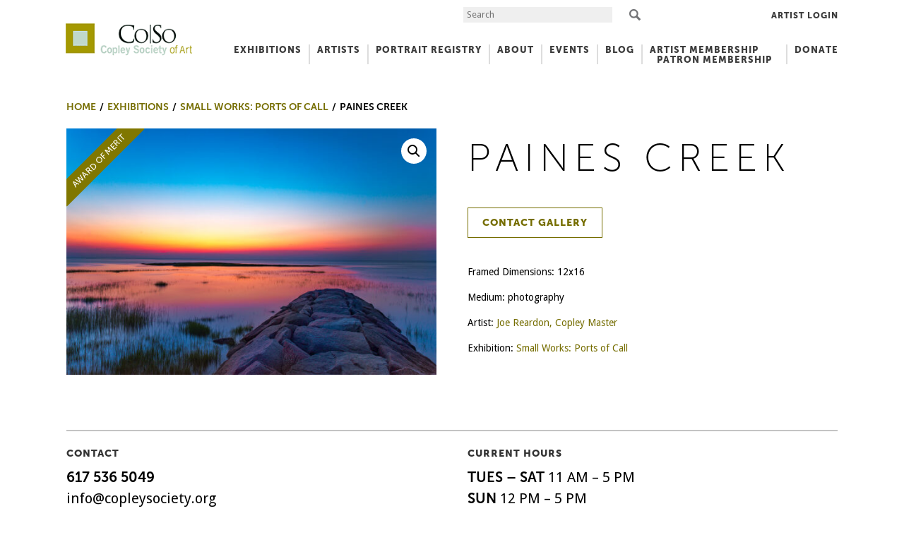

--- FILE ---
content_type: application/javascript
request_url: https://copleysociety.org/wp-content/themes/copleysociety/impl.js?ver=4
body_size: -237
content:
jQuery(function () {
  initFilter();
});

function initFilter() {
  jQuery('.js-filter-holder').each(function () {
    var holder = jQuery(this);
    var form = holder.find('.js-filter-form');

    form.on('change', function () {
      jQuery(this).submit();
    });
  });
}


--- FILE ---
content_type: application/javascript
request_url: https://copleysociety.org/wp-content/themes/copleysociety/js/app.js?ver=4
body_size: 47270
content:
/******/!function(t){// webpackBootstrap
/******/ // The module cache
/******/var e={};
/******/
/******/ // The require function
/******/function o(i){
/******/
/******/ // Check if module is in cache
/******/if(e[i])
/******/return e[i].exports;
/******/
/******/ // Create a new module (and put it into the cache)
/******/var n=e[i]={
/******/i:i,
/******/l:!1,
/******/exports:{}
/******/};
/******/
/******/ // Execute the module function
/******/
/******/
/******/ // Return the exports of the module
/******/return t[i].call(n.exports,n,n.exports,o),
/******/
/******/ // Flag the module as loaded
/******/n.l=!0,n.exports;
/******/}
/******/
/******/
/******/ // expose the modules object (__webpack_modules__)
/******/
/******/
/******/
/******/ // Load entry module and return exports
/******/o.m=t,
/******/
/******/ // expose the module cache
/******/o.c=e,
/******/
/******/ // define getter function for harmony exports
/******/o.d=function(t,e,i){
/******/o.o(t,e)||
/******/Object.defineProperty(t,e,{enumerable:!0,get:i})
/******/},
/******/
/******/ // define __esModule on exports
/******/o.r=function(t){
/******/"undefined"!=typeof Symbol&&Symbol.toStringTag&&
/******/Object.defineProperty(t,Symbol.toStringTag,{value:"Module"})
/******/,Object.defineProperty(t,"__esModule",{value:!0})},
/******/
/******/ // create a fake namespace object
/******/ // mode & 1: value is a module id, require it
/******/ // mode & 2: merge all properties of value into the ns
/******/ // mode & 4: return value when already ns object
/******/ // mode & 8|1: behave like require
/******/o.t=function(t,e){
/******/if(
/******/1&e&&(t=o(t)),8&e)return t;
/******/if(4&e&&"object"==typeof t&&t&&t.__esModule)return t;
/******/var i=Object.create(null);
/******/
/******/if(o.r(i),
/******/Object.defineProperty(i,"default",{enumerable:!0,value:t}),2&e&&"string"!=typeof t)for(var n in t)o.d(i,n,function(e){return t[e]}.bind(null,n));
/******/return i;
/******/},
/******/
/******/ // getDefaultExport function for compatibility with non-harmony modules
/******/o.n=function(t){
/******/var e=t&&t.__esModule?
/******/function(){return t.default}:
/******/function(){return t};
/******/
/******/return o.d(e,"a",e),e;
/******/},
/******/
/******/ // Object.prototype.hasOwnProperty.call
/******/o.o=function(t,e){return Object.prototype.hasOwnProperty.call(t,e)},
/******/
/******/ // __webpack_public_path__
/******/o.p="",o(o.s=0);
/******/}
/************************************************************************/
/******/([
/* 0 */
/***/function(t,e,o){t.exports=o(100);
/***/},
/* 1 */
/***/function(t,e){!function(t){const e="resize-active";let o=!1,i=null;const n=()=>{o=!1,document.documentElement.classList.remove(e)};t.addEventListener("resize",(()=>{o||(o=!0,document.documentElement.classList.add(e)),clearTimeout(i),i=setTimeout(n,500)}))}(window);
/***/},
/* 2 */
/***/function(t,e,o){"use strict";
/* WEBPACK VAR INJECTION */(function(t){/* harmony export (binding) */o.d(e,"a",(function(){return i}));
/* harmony import */o(4);
/* harmony import */
// mobile menu init
function i(){t("body").mobileNav({menuActiveClass:"nav-active",menuOpener:".nav-opener"})}
/* WEBPACK VAR INJECTION */}).call(this,o(3))
/***/},
/* 3 */
/***/function(t,e){t.exports=jQuery;
/***/},
/* 4 */
/***/function(t,e,o){
/* WEBPACK VAR INJECTION */(function(t){!function(e){function o(t){this.options=e.extend({container:null,hideOnClickOutside:!1,menuActiveClass:"nav-active",menuOpener:".nav-opener",menuDrop:".nav-drop",toggleEvent:"click",outsideClickEvent:"click touchstart pointerdown MSPointerDown"},t),this.initStructure(),this.attachEvents()}o.prototype={initStructure:function(){this.page=e("html"),this.container=e(this.options.container),this.opener=this.container.find(this.options.menuOpener),this.drop=this.container.find(this.options.menuDrop)},attachEvents:function(){var t=this;i&&(i(),i=null),this.outsideClickHandler=function(o){if(t.isOpened()){var i=e(o.target);i.closest(t.opener).length||i.closest(t.drop).length||t.hide()}},this.openerClickHandler=function(e){e.preventDefault(),t.toggle()},this.opener.on(this.options.toggleEvent,this.openerClickHandler)},isOpened:function(){return this.container.hasClass(this.options.menuActiveClass)},show:function(){this.container.addClass(this.options.menuActiveClass),this.options.hideOnClickOutside&&this.page.on(this.options.outsideClickEvent,this.outsideClickHandler)},hide:function(){this.container.removeClass(this.options.menuActiveClass),this.options.hideOnClickOutside&&this.page.off(this.options.outsideClickEvent,this.outsideClickHandler)},toggle:function(){this.isOpened()?this.hide():this.show()},destroy:function(){this.container.removeClass(this.options.menuActiveClass),this.opener.off(this.options.toggleEvent,this.clickHandler),this.page.off(this.options.outsideClickEvent,this.outsideClickHandler)}};var i=function(){var t,o,i=e(window),n=e("html"),s="resize-active",r=function(){t=!1,n.removeClass(s)};i.on("resize orientationchange",(function(){t||(t=!0,n.addClass(s)),clearTimeout(o),o=setTimeout(r,500)}))};e.fn.mobileNav=function(i){var n=Array.prototype.slice.call(arguments),s=n[0];return this.each((function(){var r=t(this),a=r.data("MobileNav");"object"==typeof i||void 0===i?r.data("MobileNav",new o(e.extend({container:this},i))):"string"==typeof s&&a&&"function"==typeof a[s]&&(n.shift(),a[s].apply(a,n))}))}}(t);
/* WEBPACK VAR INJECTION */}).call(this,o(3))
/***/},
/* 5 */
/***/function(t,e,o){"use strict";
/* WEBPACK VAR INJECTION */(function(t){
// custom form init
function i(){var e="active";t(".js-filter-form").each((function(){var o=t(this).find('input[type="radio"]');o.each((function(){var i=t(this),n=i.closest("label");n&&n.length&&(i.prop("checked")?n.addClass(e):n.removeClass(e)),i.on("change",(function(){o.closest("label").removeClass(e),i.prop("checked")&&n.addClass(e)}))}))}))}
/* WEBPACK VAR INJECTION */ /* harmony export (binding) */o.d(e,"a",(function(){return i}))}).call(this,o(3))
/***/},
/* 6 */
/***/function(t,e,o){"use strict";
/* WEBPACK VAR INJECTION */(function(t){/* harmony export (binding) */o.d(e,"a",(function(){return i}));
/* harmony import */o(7);
/* harmony import */
// open-close init
function i(){t(".open-close").openClose({activeClass:"active",opener:".opener",slider:".slide",animSpeed:400,effect:"slide",hideOnClickOutside:!0})}
/* WEBPACK VAR INJECTION */}).call(this,o(3))
/***/},
/* 7 */
/***/function(t,e,o){
/* WEBPACK VAR INJECTION */(function(t){/* eslint-disable */
/*
 * jQuery Open/Close plugin
 */
!function(e){function o(t){this.options=e.extend({addClassBeforeAnimation:!0,hideOnClickOutside:!1,activeClass:"active",opener:".opener",slider:".slide",animSpeed:400,effect:"fade",event:"click"},t),this.init()}o.prototype={init(){this.options.holder&&(this.findElements(),this.attachEvents(),this.makeCallback("onInit",this))},findElements(){this.holder=e(this.options.holder),this.opener=this.holder.find(this.options.opener),this.slider=this.holder.find(this.options.slider)},attachEvents(){
// add handler
const t=this;this.eventHandler=function(e){e.preventDefault(),t.slider.hasClass(i)?t.showSlide():t.hideSlide()},t.opener.on(t.options.event,this.eventHandler),// hover mode handler
"hover"===t.options.event&&(t.opener.on("mouseenter",(function(){t.holder.hasClass(t.options.activeClass)||t.showSlide()})),t.holder.on("mouseleave",(function(){t.hideSlide()}))),// outside click handler
t.outsideClickHandler=function(o){if(t.options.hideOnClickOutside){const i=e(o.target);i.is(t.holder)||i.closest(t.holder).length||t.hideSlide()}},// set initial styles
this.holder.hasClass(this.options.activeClass)?e(document).on("click touchstart",t.outsideClickHandler):this.slider.addClass(i)},showSlide(){const t=this;t.options.addClassBeforeAnimation&&t.holder.addClass(t.options.activeClass),t.slider.removeClass(i),e(document).on("click touchstart",t.outsideClickHandler),t.makeCallback("animStart",!0),n[t.options.effect].show({box:t.slider,speed:t.options.animSpeed,complete(){t.options.addClassBeforeAnimation||t.holder.addClass(t.options.activeClass),t.makeCallback("animEnd",!0)}})},hideSlide(){const t=this;t.options.addClassBeforeAnimation&&t.holder.removeClass(t.options.activeClass),e(document).off("click touchstart",t.outsideClickHandler),t.makeCallback("animStart",!1),n[t.options.effect].hide({box:t.slider,speed:t.options.animSpeed,complete(){t.options.addClassBeforeAnimation||t.holder.removeClass(t.options.activeClass),t.slider.addClass(i),t.makeCallback("animEnd",!1)}})},destroy(){this.slider.removeClass(i).css({display:""}),this.opener.off(this.options.event,this.eventHandler),this.holder.removeClass(this.options.activeClass).removeData("OpenClose"),e(document).off("click touchstart",this.outsideClickHandler)},makeCallback(t){if("function"==typeof this.options[t]){const e=Array.prototype.slice.call(arguments);e.shift(),this.options[t].apply(this,e)}}};// add stylesheet for slide on DOMReady
var i="js-slide-hidden";!function(){const t=e('<style type="text/css">')[0];let o=".".concat(i);o+="{position:absolute !important;left:-9999px !important;top:-9999px !important;display:block !important}",t.styleSheet?t.styleSheet.cssText=o:t.appendChild(document.createTextNode(o)),e("head").append(t)}();// animation effects
var n={slide:{show(t){t.box.stop(!0).hide().slideDown(t.speed,t.complete)},hide(t){t.box.stop(!0).slideUp(t.speed,t.complete)}},fade:{show(t){t.box.stop(!0).hide().fadeIn(t.speed,t.complete)},hide(t){t.box.stop(!0).fadeOut(t.speed,t.complete)}},none:{show(t){t.box.hide().show(0,t.complete)},hide(t){t.box.hide(0,t.complete)}}};// jQuery plugin interface
e.fn.openClose=function(i){const n=Array.prototype.slice.call(arguments),s=n[0];return this.each((function(){const r=t(this),a=r.data("OpenClose");"object"==typeof i||void 0===i?r.data("OpenClose",new o(e.extend({holder:this},i))):"string"==typeof s&&a&&"function"==typeof a[s]&&(n.shift(),a[s].apply(a,n))}))}}(t);
/* WEBPACK VAR INJECTION */}).call(this,o(3))
/***/},
/* 8 */
/***/function(t,e,o){"use strict";
/* WEBPACK VAR INJECTION */(function(t,i){
// slick init
function n(){t(".slick-slider").slick({slidesToScroll:1,rows:0,adaptiveHeight:!0,arrows:!1,dots:!0,dotsClass:"slick-dots",autoplaySpeed:5e3}),t(".slick-slider-fade").slick({slidesToScroll:1,rows:0,arrows:!1,fade:!0,autoplay:!0,autoplaySpeed:1e3,speed:2e3,draggable:!1,pauseOnHover:!1,swipe:!1,touchMove:!1}),t(".card-carousel").slick({slidesToScroll:1,slidesToShow:1,rows:0,infinite:!1,nextArrow:'<button class="slick-next"><i class="iconvlt iconangle-right"></i><span class="sr-only">Next</span></button>',prevArrow:'<button class="slick-prev"><i class="iconvlt iconangle-left"></i><span class="sr-only">Previous</span></button>',arrows:!0,mobileFirst:!0,responsive:[{breakpoint:767,settings:{nextArrow:'<button class="slick-next"><i class="iconvlt iconangle-right"></i><span class="sr-only">Next</span></button>',prevArrow:'<button class="slick-prev"><i class="iconvlt iconangle-left"></i><span class="sr-only">Previous</span></button>',arrows:!0,slidesToShow:2}},{breakpoint:1023,settings:{nextArrow:'<button class="slick-next"><i class="iconvlt iconangle-right"></i><span class="sr-only">Next</span></button>',prevArrow:'<button class="slick-prev"><i class="iconvlt iconangle-left"></i><span class="sr-only">Previous</span></button>',arrows:!0,slidesToShow:3}}]})}
/*
     _ _      _       _
 ___| (_) ___| | __  (_)___
/ __| | |/ __| |/ /  | / __|
\__ \ | | (__|   < _ | \__ \
|___/_|_|\___|_|\_(_)/ |___/
                   |__/
 Version: 1.9.0
  Author: Ken Wheeler
 Website: http://kenwheeler.github.io
    Docs: http://kenwheeler.github.io/slick
    Repo: http://github.com/kenwheeler/slick
  Issues: http://github.com/kenwheeler/slick/issues
 */ /* harmony export (binding) */o.d(e,"a",(function(){return n})),function(e){"function"==typeof define&&o(10)?define(["jquery"],e):"undefined"!=typeof exports?i.exports=e(o(3)):e(t)}((function(t){var e=window.Slick||{};(e=function(){var e=0;return function(o,i){var n,s=this;s.defaults={accessibility:!0,adaptiveHeight:!1,appendArrows:t(o),appendDots:t(o),arrows:!0,asNavFor:null,prevArrow:'<button class="slick-prev" aria-label="Previous" type="button">Previous</button>',nextArrow:'<button class="slick-next" aria-label="Next" type="button">Next</button>',autoplay:!1,autoplaySpeed:3e3,centerMode:!1,centerPadding:"50px",cssEase:"ease",customPaging:function(e,o){return t('<button type="button" />').text(o+1)},dots:!1,dotsClass:"slick-dots",draggable:!0,easing:"linear",edgeFriction:.35,fade:!1,focusOnSelect:!1,focusOnChange:!1,infinite:!0,initialSlide:0,lazyLoad:"ondemand",mobileFirst:!1,pauseOnHover:!0,pauseOnFocus:!0,pauseOnDotsHover:!1,respondTo:"window",responsive:null,rows:1,rtl:!1,slide:"",slidesPerRow:1,slidesToShow:1,slidesToScroll:1,speed:500,swipe:!0,swipeToSlide:!1,touchMove:!0,touchThreshold:5,useCSS:!0,useTransform:!0,variableWidth:!1,vertical:!1,verticalSwiping:!1,waitForAnimate:!0,zIndex:1e3},s.initials={animating:!1,dragging:!1,autoPlayTimer:null,currentDirection:0,currentLeft:null,currentSlide:0,direction:1,$dots:null,listWidth:null,listHeight:null,loadIndex:0,$nextArrow:null,$prevArrow:null,scrolling:!1,slideCount:null,slideWidth:null,$slideTrack:null,$slides:null,sliding:!1,slideOffset:0,swipeLeft:null,swiping:!1,$list:null,touchObject:{},transformsEnabled:!1,unslicked:!1},t.extend(s,s.initials),s.activeBreakpoint=null,s.animType=null,s.animProp=null,s.breakpoints=[],s.breakpointSettings=[],s.cssTransitions=!1,s.focussed=!1,s.interrupted=!1,s.hidden="hidden",s.paused=!0,s.positionProp=null,s.respondTo=null,s.rowCount=1,s.shouldClick=!0,s.$slider=t(o),s.$slidesCache=null,s.transformType=null,s.transitionType=null,s.visibilityChange="visibilitychange",s.windowWidth=0,s.windowTimer=null,n=t(o).data("slick")||{},s.options=t.extend({},s.defaults,i,n),s.currentSlide=s.options.initialSlide,s.originalSettings=s.options,void 0!==document.mozHidden?(s.hidden="mozHidden",s.visibilityChange="mozvisibilitychange"):void 0!==document.webkitHidden&&(s.hidden="webkitHidden",s.visibilityChange="webkitvisibilitychange"),s.autoPlay=t.proxy(s.autoPlay,s),s.autoPlayClear=t.proxy(s.autoPlayClear,s),s.autoPlayIterator=t.proxy(s.autoPlayIterator,s),s.changeSlide=t.proxy(s.changeSlide,s),s.clickHandler=t.proxy(s.clickHandler,s),s.selectHandler=t.proxy(s.selectHandler,s),s.setPosition=t.proxy(s.setPosition,s),s.swipeHandler=t.proxy(s.swipeHandler,s),s.dragHandler=t.proxy(s.dragHandler,s),s.keyHandler=t.proxy(s.keyHandler,s),s.instanceUid=e++,s.htmlExpr=/^(?:\s*(<[\w\W]+>)[^>]*)$/,s.registerBreakpoints(),s.init(!0)}}()).prototype.activateADA=function(){this.$slideTrack.find(".slick-active").attr({"aria-hidden":"false"}).find("a, input, button, select").attr({tabindex:"0"})},e.prototype.addSlide=e.prototype.slickAdd=function(e,o,i){var n=this;if("boolean"==typeof o)i=o,o=null;else if(o<0||o>=n.slideCount)return!1;n.unload(),"number"==typeof o?0===o&&0===n.$slides.length?t(e).appendTo(n.$slideTrack):i?t(e).insertBefore(n.$slides.eq(o)):t(e).insertAfter(n.$slides.eq(o)):!0===i?t(e).prependTo(n.$slideTrack):t(e).appendTo(n.$slideTrack),n.$slides=n.$slideTrack.children(this.options.slide),n.$slideTrack.children(this.options.slide).detach(),n.$slideTrack.append(n.$slides),n.$slides.each((function(e,o){t(o).attr("data-slick-index",e)})),n.$slidesCache=n.$slides,n.reinit()},e.prototype.animateHeight=function(){var t=this;if(1===t.options.slidesToShow&&!0===t.options.adaptiveHeight&&!1===t.options.vertical){var e=t.$slides.eq(t.currentSlide).outerHeight(!0);t.$list.animate({height:e},t.options.speed)}},e.prototype.animateSlide=function(e,o){var i={},n=this;n.animateHeight(),!0===n.options.rtl&&!1===n.options.vertical&&(e=-e),!1===n.transformsEnabled?!1===n.options.vertical?n.$slideTrack.animate({left:e},n.options.speed,n.options.easing,o):n.$slideTrack.animate({top:e},n.options.speed,n.options.easing,o):!1===n.cssTransitions?(!0===n.options.rtl&&(n.currentLeft=-n.currentLeft),t({animStart:n.currentLeft}).animate({animStart:e},{duration:n.options.speed,easing:n.options.easing,step:function(t){t=Math.ceil(t),!1===n.options.vertical?(i[n.animType]="translate("+t+"px, 0px)",n.$slideTrack.css(i)):(i[n.animType]="translate(0px,"+t+"px)",n.$slideTrack.css(i))},complete:function(){o&&o.call()}})):(n.applyTransition(),e=Math.ceil(e),!1===n.options.vertical?i[n.animType]="translate3d("+e+"px, 0px, 0px)":i[n.animType]="translate3d(0px,"+e+"px, 0px)",n.$slideTrack.css(i),o&&setTimeout((function(){n.disableTransition(),o.call()}),n.options.speed))},e.prototype.getNavTarget=function(){var e=this.options.asNavFor;return e&&null!==e&&(e=t(e).not(this.$slider)),e},e.prototype.asNavFor=function(e){var o=this.getNavTarget();null!==o&&"object"==typeof o&&o.each((function(){var o=t(this).slick("getSlick");o.unslicked||o.slideHandler(e,!0)}))},e.prototype.applyTransition=function(t){var e=this,o={};!1===e.options.fade?o[e.transitionType]=e.transformType+" "+e.options.speed+"ms "+e.options.cssEase:o[e.transitionType]="opacity "+e.options.speed+"ms "+e.options.cssEase,!1===e.options.fade?e.$slideTrack.css(o):e.$slides.eq(t).css(o)},e.prototype.autoPlay=function(){var t=this;t.autoPlayClear(),t.slideCount>t.options.slidesToShow&&(t.autoPlayTimer=setInterval(t.autoPlayIterator,t.options.autoplaySpeed))},e.prototype.autoPlayClear=function(){this.autoPlayTimer&&clearInterval(this.autoPlayTimer)},e.prototype.autoPlayIterator=function(){var t=this,e=t.currentSlide+t.options.slidesToScroll;t.paused||t.interrupted||t.focussed||(!1===t.options.infinite&&(1===t.direction&&t.currentSlide+1===t.slideCount-1?t.direction=0:0===t.direction&&(e=t.currentSlide-t.options.slidesToScroll,t.currentSlide-1==0&&(t.direction=1))),t.slideHandler(e))},e.prototype.buildArrows=function(){var e=this;!0===e.options.arrows&&(e.$prevArrow=t(e.options.prevArrow).addClass("slick-arrow"),e.$nextArrow=t(e.options.nextArrow).addClass("slick-arrow"),e.slideCount>e.options.slidesToShow?(e.$prevArrow.removeClass("slick-hidden").removeAttr("aria-hidden tabindex"),e.$nextArrow.removeClass("slick-hidden").removeAttr("aria-hidden tabindex"),e.htmlExpr.test(e.options.prevArrow)&&e.$prevArrow.prependTo(e.options.appendArrows),e.htmlExpr.test(e.options.nextArrow)&&e.$nextArrow.appendTo(e.options.appendArrows),!0!==e.options.infinite&&e.$prevArrow.addClass("slick-disabled").attr("aria-disabled","true")):e.$prevArrow.add(e.$nextArrow).addClass("slick-hidden").attr({"aria-disabled":"true",tabindex:"-1"}))},e.prototype.buildDots=function(){var e,o,i=this;if(!0===i.options.dots&&i.slideCount>i.options.slidesToShow){for(i.$slider.addClass("slick-dotted"),o=t("<ul />").addClass(i.options.dotsClass),e=0;e<=i.getDotCount();e+=1)o.append(t("<li />").append(i.options.customPaging.call(this,i,e)));i.$dots=o.appendTo(i.options.appendDots),i.$dots.find("li").first().addClass("slick-active")}},e.prototype.buildOut=function(){var e=this;e.$slides=e.$slider.children(e.options.slide+":not(.slick-cloned)").addClass("slick-slide"),e.slideCount=e.$slides.length,e.$slides.each((function(e,o){t(o).attr("data-slick-index",e).data("originalStyling",t(o).attr("style")||"")})),e.$slider.addClass("slick-slider"),e.$slideTrack=0===e.slideCount?t('<div class="slick-track"/>').appendTo(e.$slider):e.$slides.wrapAll('<div class="slick-track"/>').parent(),e.$list=e.$slideTrack.wrap('<div class="slick-list"/>').parent(),e.$slideTrack.css("opacity",0),!0!==e.options.centerMode&&!0!==e.options.swipeToSlide||(e.options.slidesToScroll=1),t("img[data-lazy]",e.$slider).not("[src]").addClass("slick-loading"),e.setupInfinite(),e.buildArrows(),e.buildDots(),e.updateDots(),e.setSlideClasses("number"==typeof e.currentSlide?e.currentSlide:0),!0===e.options.draggable&&e.$list.addClass("draggable")},e.prototype.buildRows=function(){var t,e,o,i,n,s,r,a=this;if(i=document.createDocumentFragment(),s=a.$slider.children(),a.options.rows>0){for(r=a.options.slidesPerRow*a.options.rows,n=Math.ceil(s.length/r),t=0;t<n;t++){var l=document.createElement("div");for(e=0;e<a.options.rows;e++){var c=document.createElement("div");for(o=0;o<a.options.slidesPerRow;o++){var d=t*r+(e*a.options.slidesPerRow+o);s.get(d)&&c.appendChild(s.get(d))}l.appendChild(c)}i.appendChild(l)}a.$slider.empty().append(i),a.$slider.children().children().children().css({width:100/a.options.slidesPerRow+"%",display:"inline-block"})}},e.prototype.checkResponsive=function(e,o){var i,n,s,r=this,a=!1,l=r.$slider.width(),c=window.innerWidth||t(window).width();if("window"===r.respondTo?s=c:"slider"===r.respondTo?s=l:"min"===r.respondTo&&(s=Math.min(c,l)),r.options.responsive&&r.options.responsive.length&&null!==r.options.responsive){for(i in n=null,r.breakpoints)r.breakpoints.hasOwnProperty(i)&&(!1===r.originalSettings.mobileFirst?s<r.breakpoints[i]&&(n=r.breakpoints[i]):s>r.breakpoints[i]&&(n=r.breakpoints[i]));null!==n?null!==r.activeBreakpoint?(n!==r.activeBreakpoint||o)&&(r.activeBreakpoint=n,"unslick"===r.breakpointSettings[n]?r.unslick(n):(r.options=t.extend({},r.originalSettings,r.breakpointSettings[n]),!0===e&&(r.currentSlide=r.options.initialSlide),r.refresh(e)),a=n):(r.activeBreakpoint=n,"unslick"===r.breakpointSettings[n]?r.unslick(n):(r.options=t.extend({},r.originalSettings,r.breakpointSettings[n]),!0===e&&(r.currentSlide=r.options.initialSlide),r.refresh(e)),a=n):null!==r.activeBreakpoint&&(r.activeBreakpoint=null,r.options=r.originalSettings,!0===e&&(r.currentSlide=r.options.initialSlide),r.refresh(e),a=n),e||!1===a||r.$slider.trigger("breakpoint",[r,a])}},e.prototype.changeSlide=function(e,o){var i,n,s=this,r=t(e.currentTarget);switch(r.is("a")&&e.preventDefault(),r.is("li")||(r=r.closest("li")),i=s.slideCount%s.options.slidesToScroll!=0?0:(s.slideCount-s.currentSlide)%s.options.slidesToScroll,e.data.message){case"previous":n=0===i?s.options.slidesToScroll:s.options.slidesToShow-i,s.slideCount>s.options.slidesToShow&&s.slideHandler(s.currentSlide-n,!1,o);break;case"next":n=0===i?s.options.slidesToScroll:i,s.slideCount>s.options.slidesToShow&&s.slideHandler(s.currentSlide+n,!1,o);break;case"index":var a=0===e.data.index?0:e.data.index||r.index()*s.options.slidesToScroll;s.slideHandler(s.checkNavigable(a),!1,o),r.children().trigger("focus");break;default:return}},e.prototype.checkNavigable=function(t){var e,o;if(o=0,t>(e=this.getNavigableIndexes())[e.length-1])t=e[e.length-1];else for(var i in e){if(t<e[i]){t=o;break}o=e[i]}return t},e.prototype.cleanUpEvents=function(){var e=this;e.options.dots&&null!==e.$dots&&(t("li",e.$dots).off("click.slick",e.changeSlide).off("mouseenter.slick",t.proxy(e.interrupt,e,!0)).off("mouseleave.slick",t.proxy(e.interrupt,e,!1)),!0===e.options.accessibility&&e.$dots.off("keydown.slick",e.keyHandler)),e.$slider.off("focus.slick blur.slick"),!0===e.options.arrows&&e.slideCount>e.options.slidesToShow&&(e.$prevArrow&&e.$prevArrow.off("click.slick",e.changeSlide),e.$nextArrow&&e.$nextArrow.off("click.slick",e.changeSlide),!0===e.options.accessibility&&(e.$prevArrow&&e.$prevArrow.off("keydown.slick",e.keyHandler),e.$nextArrow&&e.$nextArrow.off("keydown.slick",e.keyHandler))),e.$list.off("touchstart.slick mousedown.slick",e.swipeHandler),e.$list.off("touchmove.slick mousemove.slick",e.swipeHandler),e.$list.off("touchend.slick mouseup.slick",e.swipeHandler),e.$list.off("touchcancel.slick mouseleave.slick",e.swipeHandler),e.$list.off("click.slick",e.clickHandler),t(document).off(e.visibilityChange,e.visibility),e.cleanUpSlideEvents(),!0===e.options.accessibility&&e.$list.off("keydown.slick",e.keyHandler),!0===e.options.focusOnSelect&&t(e.$slideTrack).children().off("click.slick",e.selectHandler),t(window).off("orientationchange.slick.slick-"+e.instanceUid,e.orientationChange),t(window).off("resize.slick.slick-"+e.instanceUid,e.resize),t("[draggable!=true]",e.$slideTrack).off("dragstart",e.preventDefault),t(window).off("load.slick.slick-"+e.instanceUid,e.setPosition)},e.prototype.cleanUpSlideEvents=function(){var e=this;e.$list.off("mouseenter.slick",t.proxy(e.interrupt,e,!0)),e.$list.off("mouseleave.slick",t.proxy(e.interrupt,e,!1))},e.prototype.cleanUpRows=function(){var t,e=this;e.options.rows>0&&((t=e.$slides.children().children()).removeAttr("style"),e.$slider.empty().append(t))},e.prototype.clickHandler=function(t){!1===this.shouldClick&&(t.stopImmediatePropagation(),t.stopPropagation(),t.preventDefault())},e.prototype.destroy=function(e){var o=this;o.autoPlayClear(),o.touchObject={},o.cleanUpEvents(),t(".slick-cloned",o.$slider).detach(),o.$dots&&o.$dots.remove(),o.$prevArrow&&o.$prevArrow.length&&(o.$prevArrow.removeClass("slick-disabled slick-arrow slick-hidden").removeAttr("aria-hidden aria-disabled tabindex").css("display",""),o.htmlExpr.test(o.options.prevArrow)&&o.$prevArrow.remove()),o.$nextArrow&&o.$nextArrow.length&&(o.$nextArrow.removeClass("slick-disabled slick-arrow slick-hidden").removeAttr("aria-hidden aria-disabled tabindex").css("display",""),o.htmlExpr.test(o.options.nextArrow)&&o.$nextArrow.remove()),o.$slides&&(o.$slides.removeClass("slick-slide slick-active slick-center slick-visible slick-current").removeAttr("aria-hidden").removeAttr("data-slick-index").each((function(){t(this).attr("style",t(this).data("originalStyling"))})),o.$slideTrack.children(this.options.slide).detach(),o.$slideTrack.detach(),o.$list.detach(),o.$slider.append(o.$slides)),o.cleanUpRows(),o.$slider.removeClass("slick-slider"),o.$slider.removeClass("slick-initialized"),o.$slider.removeClass("slick-dotted"),o.unslicked=!0,e||o.$slider.trigger("destroy",[o])},e.prototype.disableTransition=function(t){var e=this,o={};o[e.transitionType]="",!1===e.options.fade?e.$slideTrack.css(o):e.$slides.eq(t).css(o)},e.prototype.fadeSlide=function(t,e){var o=this;!1===o.cssTransitions?(o.$slides.eq(t).css({zIndex:o.options.zIndex}),o.$slides.eq(t).animate({opacity:1},o.options.speed,o.options.easing,e)):(o.applyTransition(t),o.$slides.eq(t).css({opacity:1,zIndex:o.options.zIndex}),e&&setTimeout((function(){o.disableTransition(t),e.call()}),o.options.speed))},e.prototype.fadeSlideOut=function(t){var e=this;!1===e.cssTransitions?e.$slides.eq(t).animate({opacity:0,zIndex:e.options.zIndex-2},e.options.speed,e.options.easing):(e.applyTransition(t),e.$slides.eq(t).css({opacity:0,zIndex:e.options.zIndex-2}))},e.prototype.filterSlides=e.prototype.slickFilter=function(t){var e=this;null!==t&&(e.$slidesCache=e.$slides,e.unload(),e.$slideTrack.children(this.options.slide).detach(),e.$slidesCache.filter(t).appendTo(e.$slideTrack),e.reinit())},e.prototype.focusHandler=function(){var e=this;e.$slider.off("focus.slick blur.slick").on("focus.slick","*",(function(o){var i=t(this);setTimeout((function(){e.options.pauseOnFocus&&i.is(":focus")&&(e.focussed=!0,e.autoPlay())}),0)})).on("blur.slick","*",(function(o){t(this),e.options.pauseOnFocus&&(e.focussed=!1,e.autoPlay())}))},e.prototype.getCurrent=e.prototype.slickCurrentSlide=function(){return this.currentSlide},e.prototype.getDotCount=function(){var t=this,e=0,o=0,i=0;if(!0===t.options.infinite)if(t.slideCount<=t.options.slidesToShow)++i;else for(;e<t.slideCount;)++i,e=o+t.options.slidesToScroll,o+=t.options.slidesToScroll<=t.options.slidesToShow?t.options.slidesToScroll:t.options.slidesToShow;else if(!0===t.options.centerMode)i=t.slideCount;else if(t.options.asNavFor)for(;e<t.slideCount;)++i,e=o+t.options.slidesToScroll,o+=t.options.slidesToScroll<=t.options.slidesToShow?t.options.slidesToScroll:t.options.slidesToShow;else i=1+Math.ceil((t.slideCount-t.options.slidesToShow)/t.options.slidesToScroll);return i-1},e.prototype.getLeft=function(t){var e,o,i,n,s=this,r=0;return s.slideOffset=0,o=s.$slides.first().outerHeight(!0),!0===s.options.infinite?(s.slideCount>s.options.slidesToShow&&(s.slideOffset=s.slideWidth*s.options.slidesToShow*-1,n=-1,!0===s.options.vertical&&!0===s.options.centerMode&&(2===s.options.slidesToShow?n=-1.5:1===s.options.slidesToShow&&(n=-2)),r=o*s.options.slidesToShow*n),s.slideCount%s.options.slidesToScroll!=0&&t+s.options.slidesToScroll>s.slideCount&&s.slideCount>s.options.slidesToShow&&(t>s.slideCount?(s.slideOffset=(s.options.slidesToShow-(t-s.slideCount))*s.slideWidth*-1,r=(s.options.slidesToShow-(t-s.slideCount))*o*-1):(s.slideOffset=s.slideCount%s.options.slidesToScroll*s.slideWidth*-1,r=s.slideCount%s.options.slidesToScroll*o*-1))):t+s.options.slidesToShow>s.slideCount&&(s.slideOffset=(t+s.options.slidesToShow-s.slideCount)*s.slideWidth,r=(t+s.options.slidesToShow-s.slideCount)*o),s.slideCount<=s.options.slidesToShow&&(s.slideOffset=0,r=0),!0===s.options.centerMode&&s.slideCount<=s.options.slidesToShow?s.slideOffset=s.slideWidth*Math.floor(s.options.slidesToShow)/2-s.slideWidth*s.slideCount/2:!0===s.options.centerMode&&!0===s.options.infinite?s.slideOffset+=s.slideWidth*Math.floor(s.options.slidesToShow/2)-s.slideWidth:!0===s.options.centerMode&&(s.slideOffset=0,s.slideOffset+=s.slideWidth*Math.floor(s.options.slidesToShow/2)),e=!1===s.options.vertical?t*s.slideWidth*-1+s.slideOffset:t*o*-1+r,!0===s.options.variableWidth&&(i=s.slideCount<=s.options.slidesToShow||!1===s.options.infinite?s.$slideTrack.children(".slick-slide").eq(t):s.$slideTrack.children(".slick-slide").eq(t+s.options.slidesToShow),e=!0===s.options.rtl?i[0]?-1*(s.$slideTrack.width()-i[0].offsetLeft-i.width()):0:i[0]?-1*i[0].offsetLeft:0,!0===s.options.centerMode&&(i=s.slideCount<=s.options.slidesToShow||!1===s.options.infinite?s.$slideTrack.children(".slick-slide").eq(t):s.$slideTrack.children(".slick-slide").eq(t+s.options.slidesToShow+1),e=!0===s.options.rtl?i[0]?-1*(s.$slideTrack.width()-i[0].offsetLeft-i.width()):0:i[0]?-1*i[0].offsetLeft:0,e+=(s.$list.width()-i.outerWidth())/2)),e},e.prototype.getOption=e.prototype.slickGetOption=function(t){return this.options[t]},e.prototype.getNavigableIndexes=function(){var t,e=this,o=0,i=0,n=[];for(!1===e.options.infinite?t=e.slideCount:(o=-1*e.options.slidesToScroll,i=-1*e.options.slidesToScroll,t=2*e.slideCount);o<t;)n.push(o),o=i+e.options.slidesToScroll,i+=e.options.slidesToScroll<=e.options.slidesToShow?e.options.slidesToScroll:e.options.slidesToShow;return n},e.prototype.getSlick=function(){return this},e.prototype.getSlideCount=function(){var e,o,i,n=this;return i=!0===n.options.centerMode?Math.floor(n.$list.width()/2):0,o=-1*n.swipeLeft+i,!0===n.options.swipeToSlide?(n.$slideTrack.find(".slick-slide").each((function(i,s){var r,a;if(r=t(s).outerWidth(),a=s.offsetLeft,!0!==n.options.centerMode&&(a+=r/2),o<a+r)return e=s,!1})),Math.abs(t(e).attr("data-slick-index")-n.currentSlide)||1):n.options.slidesToScroll},e.prototype.goTo=e.prototype.slickGoTo=function(t,e){this.changeSlide({data:{message:"index",index:parseInt(t)}},e)},e.prototype.init=function(e){var o=this;t(o.$slider).hasClass("slick-initialized")||(t(o.$slider).addClass("slick-initialized"),o.buildRows(),o.buildOut(),o.setProps(),o.startLoad(),o.loadSlider(),o.initializeEvents(),o.updateArrows(),o.updateDots(),o.checkResponsive(!0),o.focusHandler()),e&&o.$slider.trigger("init",[o]),!0===o.options.accessibility&&o.initADA(),o.options.autoplay&&(o.paused=!1,o.autoPlay())},e.prototype.initADA=function(){var e=this,o=Math.ceil(e.slideCount/e.options.slidesToShow),i=e.getNavigableIndexes().filter((function(t){return t>=0&&t<e.slideCount}));e.$slides.add(e.$slideTrack.find(".slick-cloned")).attr({"aria-hidden":"true",tabindex:"-1"}).find("a, input, button, select").attr({tabindex:"-1"}),null!==e.$dots&&(e.$slides.not(e.$slideTrack.find(".slick-cloned")).each((function(o){var n=i.indexOf(o);if(t(this).attr({role:"tabpanel",id:"slick-slide"+e.instanceUid+o,tabindex:-1}),-1!==n){var s="slick-slide-control"+e.instanceUid+n;t("#"+s).length&&t(this).attr({"aria-describedby":s})}})),e.$dots.attr("role","tablist").find("li").each((function(n){var s=i[n];t(this).attr({role:"presentation"}),t(this).find("button").first().attr({role:"tab",id:"slick-slide-control"+e.instanceUid+n,"aria-controls":"slick-slide"+e.instanceUid+s,"aria-label":n+1+" of "+o,"aria-selected":null,tabindex:"-1"})})).eq(e.currentSlide).find("button").attr({"aria-selected":"true",tabindex:"0"}).end());for(var n=e.currentSlide,s=n+e.options.slidesToShow;n<s;n++)e.options.focusOnChange?e.$slides.eq(n).attr({tabindex:"0"}):e.$slides.eq(n).removeAttr("tabindex");e.activateADA()},e.prototype.initArrowEvents=function(){var t=this;!0===t.options.arrows&&t.slideCount>t.options.slidesToShow&&(t.$prevArrow.off("click.slick").on("click.slick",{message:"previous"},t.changeSlide),t.$nextArrow.off("click.slick").on("click.slick",{message:"next"},t.changeSlide),!0===t.options.accessibility&&(t.$prevArrow.on("keydown.slick",t.keyHandler),t.$nextArrow.on("keydown.slick",t.keyHandler)))},e.prototype.initDotEvents=function(){var e=this;!0===e.options.dots&&e.slideCount>e.options.slidesToShow&&(t("li",e.$dots).on("click.slick",{message:"index"},e.changeSlide),!0===e.options.accessibility&&e.$dots.on("keydown.slick",e.keyHandler)),!0===e.options.dots&&!0===e.options.pauseOnDotsHover&&e.slideCount>e.options.slidesToShow&&t("li",e.$dots).on("mouseenter.slick",t.proxy(e.interrupt,e,!0)).on("mouseleave.slick",t.proxy(e.interrupt,e,!1))},e.prototype.initSlideEvents=function(){var e=this;e.options.pauseOnHover&&(e.$list.on("mouseenter.slick",t.proxy(e.interrupt,e,!0)),e.$list.on("mouseleave.slick",t.proxy(e.interrupt,e,!1)))},e.prototype.initializeEvents=function(){var e=this;e.initArrowEvents(),e.initDotEvents(),e.initSlideEvents(),e.$list.on("touchstart.slick mousedown.slick",{action:"start"},e.swipeHandler),e.$list.on("touchmove.slick mousemove.slick",{action:"move"},e.swipeHandler),e.$list.on("touchend.slick mouseup.slick",{action:"end"},e.swipeHandler),e.$list.on("touchcancel.slick mouseleave.slick",{action:"end"},e.swipeHandler),e.$list.on("click.slick",e.clickHandler),t(document).on(e.visibilityChange,t.proxy(e.visibility,e)),!0===e.options.accessibility&&e.$list.on("keydown.slick",e.keyHandler),!0===e.options.focusOnSelect&&t(e.$slideTrack).children().on("click.slick",e.selectHandler),t(window).on("orientationchange.slick.slick-"+e.instanceUid,t.proxy(e.orientationChange,e)),t(window).on("resize.slick.slick-"+e.instanceUid,t.proxy(e.resize,e)),t("[draggable!=true]",e.$slideTrack).on("dragstart",e.preventDefault),t(window).on("load.slick.slick-"+e.instanceUid,e.setPosition),t(e.setPosition)},e.prototype.initUI=function(){var t=this;!0===t.options.arrows&&t.slideCount>t.options.slidesToShow&&(t.$prevArrow.show(),t.$nextArrow.show()),!0===t.options.dots&&t.slideCount>t.options.slidesToShow&&t.$dots.show()},e.prototype.keyHandler=function(t){var e=this;t.target.tagName.match("TEXTAREA|INPUT|SELECT")||(37===t.keyCode&&!0===e.options.accessibility?e.changeSlide({data:{message:!0===e.options.rtl?"next":"previous"}}):39===t.keyCode&&!0===e.options.accessibility&&e.changeSlide({data:{message:!0===e.options.rtl?"previous":"next"}}))},e.prototype.lazyLoad=function(){function e(e){t("img[data-lazy]",e).each((function(){var e=t(this),o=t(this).attr("data-lazy"),i=t(this).attr("data-srcset"),n=t(this).attr("data-sizes")||s.$slider.attr("data-sizes"),r=document.createElement("img");r.onload=function(){e.animate({opacity:0},100,(function(){i&&(e.attr("srcset",i),n&&e.attr("sizes",n)),e.attr("src",o).animate({opacity:1},200,(function(){e.removeAttr("data-lazy data-srcset data-sizes").removeClass("slick-loading")})),s.$slider.trigger("lazyLoaded",[s,e,o])}))},r.onerror=function(){e.removeAttr("data-lazy").removeClass("slick-loading").addClass("slick-lazyload-error"),s.$slider.trigger("lazyLoadError",[s,e,o])},r.src=o}))}var o,i,n,s=this;if(!0===s.options.centerMode?!0===s.options.infinite?n=(i=s.currentSlide+(s.options.slidesToShow/2+1))+s.options.slidesToShow+2:(i=Math.max(0,s.currentSlide-(s.options.slidesToShow/2+1)),n=s.options.slidesToShow/2+1+2+s.currentSlide):(i=s.options.infinite?s.options.slidesToShow+s.currentSlide:s.currentSlide,n=Math.ceil(i+s.options.slidesToShow),!0===s.options.fade&&(i>0&&i--,n<=s.slideCount&&n++)),o=s.$slider.find(".slick-slide").slice(i,n),"anticipated"===s.options.lazyLoad)for(var r=i-1,a=n,l=s.$slider.find(".slick-slide"),c=0;c<s.options.slidesToScroll;c++)r<0&&(r=s.slideCount-1),o=(o=o.add(l.eq(r))).add(l.eq(a)),r--,a++;e(o),s.slideCount<=s.options.slidesToShow?e(s.$slider.find(".slick-slide")):s.currentSlide>=s.slideCount-s.options.slidesToShow?e(s.$slider.find(".slick-cloned").slice(0,s.options.slidesToShow)):0===s.currentSlide&&e(s.$slider.find(".slick-cloned").slice(-1*s.options.slidesToShow))},e.prototype.loadSlider=function(){var t=this;t.setPosition(),t.$slideTrack.css({opacity:1}),t.$slider.removeClass("slick-loading"),t.initUI(),"progressive"===t.options.lazyLoad&&t.progressiveLazyLoad()},e.prototype.next=e.prototype.slickNext=function(){this.changeSlide({data:{message:"next"}})},e.prototype.orientationChange=function(){this.checkResponsive(),this.setPosition()},e.prototype.pause=e.prototype.slickPause=function(){this.autoPlayClear(),this.paused=!0},e.prototype.play=e.prototype.slickPlay=function(){var t=this;t.autoPlay(),t.options.autoplay=!0,t.paused=!1,t.focussed=!1,t.interrupted=!1},e.prototype.postSlide=function(e){var o=this;!o.unslicked&&(o.$slider.trigger("afterChange",[o,e]),o.animating=!1,o.slideCount>o.options.slidesToShow&&o.setPosition(),o.swipeLeft=null,o.options.autoplay&&o.autoPlay(),!0===o.options.accessibility&&(o.initADA(),o.options.focusOnChange))&&t(o.$slides.get(o.currentSlide)).attr("tabindex",0).focus()},e.prototype.prev=e.prototype.slickPrev=function(){this.changeSlide({data:{message:"previous"}})},e.prototype.preventDefault=function(t){t.preventDefault()},e.prototype.progressiveLazyLoad=function(e){e=e||1;var o,i,n,s,r,a=this,l=t("img[data-lazy]",a.$slider);l.length?(o=l.first(),i=o.attr("data-lazy"),n=o.attr("data-srcset"),s=o.attr("data-sizes")||a.$slider.attr("data-sizes"),(r=document.createElement("img")).onload=function(){n&&(o.attr("srcset",n),s&&o.attr("sizes",s)),o.attr("src",i).removeAttr("data-lazy data-srcset data-sizes").removeClass("slick-loading"),!0===a.options.adaptiveHeight&&a.setPosition(),a.$slider.trigger("lazyLoaded",[a,o,i]),a.progressiveLazyLoad()},r.onerror=function(){e<3?setTimeout((function(){a.progressiveLazyLoad(e+1)}),500):(o.removeAttr("data-lazy").removeClass("slick-loading").addClass("slick-lazyload-error"),a.$slider.trigger("lazyLoadError",[a,o,i]),a.progressiveLazyLoad())},r.src=i):a.$slider.trigger("allImagesLoaded",[a])},e.prototype.refresh=function(e){var o,i,n=this;i=n.slideCount-n.options.slidesToShow,!n.options.infinite&&n.currentSlide>i&&(n.currentSlide=i),n.slideCount<=n.options.slidesToShow&&(n.currentSlide=0),o=n.currentSlide,n.destroy(!0),t.extend(n,n.initials,{currentSlide:o}),n.init(),e||n.changeSlide({data:{message:"index",index:o}},!1)},e.prototype.registerBreakpoints=function(){var e,o,i,n=this,s=n.options.responsive||null;if("array"===t.type(s)&&s.length){for(e in n.respondTo=n.options.respondTo||"window",s)if(i=n.breakpoints.length-1,s.hasOwnProperty(e)){for(o=s[e].breakpoint;i>=0;)n.breakpoints[i]&&n.breakpoints[i]===o&&n.breakpoints.splice(i,1),i--;n.breakpoints.push(o),n.breakpointSettings[o]=s[e].settings}n.breakpoints.sort((function(t,e){return n.options.mobileFirst?t-e:e-t}))}},e.prototype.reinit=function(){var e=this;e.$slides=e.$slideTrack.children(e.options.slide).addClass("slick-slide"),e.slideCount=e.$slides.length,e.currentSlide>=e.slideCount&&0!==e.currentSlide&&(e.currentSlide=e.currentSlide-e.options.slidesToScroll),e.slideCount<=e.options.slidesToShow&&(e.currentSlide=0),e.registerBreakpoints(),e.setProps(),e.setupInfinite(),e.buildArrows(),e.updateArrows(),e.initArrowEvents(),e.buildDots(),e.updateDots(),e.initDotEvents(),e.cleanUpSlideEvents(),e.initSlideEvents(),e.checkResponsive(!1,!0),!0===e.options.focusOnSelect&&t(e.$slideTrack).children().on("click.slick",e.selectHandler),e.setSlideClasses("number"==typeof e.currentSlide?e.currentSlide:0),e.setPosition(),e.focusHandler(),e.paused=!e.options.autoplay,e.autoPlay(),e.$slider.trigger("reInit",[e])},e.prototype.resize=function(){var e=this;t(window).width()!==e.windowWidth&&(clearTimeout(e.windowDelay),e.windowDelay=window.setTimeout((function(){e.windowWidth=t(window).width(),e.checkResponsive(),e.unslicked||e.setPosition()}),50))},e.prototype.removeSlide=e.prototype.slickRemove=function(t,e,o){var i=this;return"boolean"==typeof t?t=!0===(e=t)?0:i.slideCount-1:t=!0===e?--t:t,!(i.slideCount<1||t<0||t>i.slideCount-1)&&(i.unload(),!0===o?i.$slideTrack.children().remove():i.$slideTrack.children(this.options.slide).eq(t).remove(),i.$slides=i.$slideTrack.children(this.options.slide),i.$slideTrack.children(this.options.slide).detach(),i.$slideTrack.append(i.$slides),i.$slidesCache=i.$slides,void i.reinit())},e.prototype.setCSS=function(t){var e,o,i=this,n={};!0===i.options.rtl&&(t=-t),e="left"==i.positionProp?Math.ceil(t)+"px":"0px",o="top"==i.positionProp?Math.ceil(t)+"px":"0px",n[i.positionProp]=t,!1===i.transformsEnabled?i.$slideTrack.css(n):(n={},!1===i.cssTransitions?(n[i.animType]="translate("+e+", "+o+")",i.$slideTrack.css(n)):(n[i.animType]="translate3d("+e+", "+o+", 0px)",i.$slideTrack.css(n)))},e.prototype.setDimensions=function(){var t=this;!1===t.options.vertical?!0===t.options.centerMode&&t.$list.css({padding:"0px "+t.options.centerPadding}):(t.$list.height(t.$slides.first().outerHeight(!0)*t.options.slidesToShow),!0===t.options.centerMode&&t.$list.css({padding:t.options.centerPadding+" 0px"})),t.listWidth=t.$list.width(),t.listHeight=t.$list.height(),!1===t.options.vertical&&!1===t.options.variableWidth?(t.slideWidth=Math.ceil(t.listWidth/t.options.slidesToShow),t.$slideTrack.width(Math.ceil(t.slideWidth*t.$slideTrack.children(".slick-slide").length))):!0===t.options.variableWidth?t.$slideTrack.width(5e3*t.slideCount):(t.slideWidth=Math.ceil(t.listWidth),t.$slideTrack.height(Math.ceil(t.$slides.first().outerHeight(!0)*t.$slideTrack.children(".slick-slide").length)));var e=t.$slides.first().outerWidth(!0)-t.$slides.first().width();!1===t.options.variableWidth&&t.$slideTrack.children(".slick-slide").width(t.slideWidth-e)},e.prototype.setFade=function(){var e,o=this;o.$slides.each((function(i,n){e=o.slideWidth*i*-1,!0===o.options.rtl?t(n).css({position:"relative",right:e,top:0,zIndex:o.options.zIndex-2,opacity:0}):t(n).css({position:"relative",left:e,top:0,zIndex:o.options.zIndex-2,opacity:0})})),o.$slides.eq(o.currentSlide).css({zIndex:o.options.zIndex-1,opacity:1})},e.prototype.setHeight=function(){var t=this;if(1===t.options.slidesToShow&&!0===t.options.adaptiveHeight&&!1===t.options.vertical){var e=t.$slides.eq(t.currentSlide).outerHeight(!0);t.$list.css("height",e)}},e.prototype.setOption=e.prototype.slickSetOption=function(){var e,o,i,n,s,r=this,a=!1;if("object"===t.type(arguments[0])?(i=arguments[0],a=arguments[1],s="multiple"):"string"===t.type(arguments[0])&&(i=arguments[0],n=arguments[1],a=arguments[2],"responsive"===arguments[0]&&"array"===t.type(arguments[1])?s="responsive":void 0!==arguments[1]&&(s="single")),"single"===s)r.options[i]=n;else if("multiple"===s)t.each(i,(function(t,e){r.options[t]=e}));else if("responsive"===s)for(o in n)if("array"!==t.type(r.options.responsive))r.options.responsive=[n[o]];else{for(e=r.options.responsive.length-1;e>=0;)r.options.responsive[e].breakpoint===n[o].breakpoint&&r.options.responsive.splice(e,1),e--;r.options.responsive.push(n[o])}a&&(r.unload(),r.reinit())},e.prototype.setPosition=function(){var t=this;t.setDimensions(),t.setHeight(),!1===t.options.fade?t.setCSS(t.getLeft(t.currentSlide)):t.setFade(),t.$slider.trigger("setPosition",[t])},e.prototype.setProps=function(){var t=this,e=document.body.style;t.positionProp=!0===t.options.vertical?"top":"left","top"===t.positionProp?t.$slider.addClass("slick-vertical"):t.$slider.removeClass("slick-vertical"),void 0===e.WebkitTransition&&void 0===e.MozTransition&&void 0===e.msTransition||!0===t.options.useCSS&&(t.cssTransitions=!0),t.options.fade&&("number"==typeof t.options.zIndex?t.options.zIndex<3&&(t.options.zIndex=3):t.options.zIndex=t.defaults.zIndex),void 0!==e.OTransform&&(t.animType="OTransform",t.transformType="-o-transform",t.transitionType="OTransition",void 0===e.perspectiveProperty&&void 0===e.webkitPerspective&&(t.animType=!1)),void 0!==e.MozTransform&&(t.animType="MozTransform",t.transformType="-moz-transform",t.transitionType="MozTransition",void 0===e.perspectiveProperty&&void 0===e.MozPerspective&&(t.animType=!1)),void 0!==e.webkitTransform&&(t.animType="webkitTransform",t.transformType="-webkit-transform",t.transitionType="webkitTransition",void 0===e.perspectiveProperty&&void 0===e.webkitPerspective&&(t.animType=!1)),void 0!==e.msTransform&&(t.animType="msTransform",t.transformType="-ms-transform",t.transitionType="msTransition",void 0===e.msTransform&&(t.animType=!1)),void 0!==e.transform&&!1!==t.animType&&(t.animType="transform",t.transformType="transform",t.transitionType="transition"),t.transformsEnabled=t.options.useTransform&&null!==t.animType&&!1!==t.animType},e.prototype.setSlideClasses=function(t){var e,o,i,n,s=this;if(o=s.$slider.find(".slick-slide").removeClass("slick-active slick-center slick-current").attr("aria-hidden","true"),s.$slides.eq(t).addClass("slick-current"),!0===s.options.centerMode){var r=s.options.slidesToShow%2==0?1:0;e=Math.floor(s.options.slidesToShow/2),!0===s.options.infinite&&(t>=e&&t<=s.slideCount-1-e?s.$slides.slice(t-e+r,t+e+1).addClass("slick-active").attr("aria-hidden","false"):(i=s.options.slidesToShow+t,o.slice(i-e+1+r,i+e+2).addClass("slick-active").attr("aria-hidden","false")),0===t?o.eq(o.length-1-s.options.slidesToShow).addClass("slick-center"):t===s.slideCount-1&&o.eq(s.options.slidesToShow).addClass("slick-center")),s.$slides.eq(t).addClass("slick-center")}else t>=0&&t<=s.slideCount-s.options.slidesToShow?s.$slides.slice(t,t+s.options.slidesToShow).addClass("slick-active").attr("aria-hidden","false"):o.length<=s.options.slidesToShow?o.addClass("slick-active").attr("aria-hidden","false"):(n=s.slideCount%s.options.slidesToShow,i=!0===s.options.infinite?s.options.slidesToShow+t:t,s.options.slidesToShow==s.options.slidesToScroll&&s.slideCount-t<s.options.slidesToShow?o.slice(i-(s.options.slidesToShow-n),i+n).addClass("slick-active").attr("aria-hidden","false"):o.slice(i,i+s.options.slidesToShow).addClass("slick-active").attr("aria-hidden","false"));"ondemand"!==s.options.lazyLoad&&"anticipated"!==s.options.lazyLoad||s.lazyLoad()},e.prototype.setupInfinite=function(){var e,o,i,n=this;if(!0===n.options.fade&&(n.options.centerMode=!1),!0===n.options.infinite&&!1===n.options.fade&&(o=null,n.slideCount>n.options.slidesToShow)){for(i=!0===n.options.centerMode?n.options.slidesToShow+1:n.options.slidesToShow,e=n.slideCount;e>n.slideCount-i;e-=1)o=e-1,t(n.$slides[o]).clone(!0).attr("id","").attr("data-slick-index",o-n.slideCount).prependTo(n.$slideTrack).addClass("slick-cloned");for(e=0;e<i+n.slideCount;e+=1)o=e,t(n.$slides[o]).clone(!0).attr("id","").attr("data-slick-index",o+n.slideCount).appendTo(n.$slideTrack).addClass("slick-cloned");n.$slideTrack.find(".slick-cloned").find("[id]").each((function(){t(this).attr("id","")}))}},e.prototype.interrupt=function(t){t||this.autoPlay(),this.interrupted=t},e.prototype.selectHandler=function(e){var o=this,i=t(e.target).is(".slick-slide")?t(e.target):t(e.target).parents(".slick-slide"),n=parseInt(i.attr("data-slick-index"));return n||(n=0),o.slideCount<=o.options.slidesToShow?void o.slideHandler(n,!1,!0):void o.slideHandler(n)},e.prototype.slideHandler=function(t,e,o){var i,n,s,r,a,l=null,c=this;if(e=e||!1,!(!0===c.animating&&!0===c.options.waitForAnimate||!0===c.options.fade&&c.currentSlide===t))return!1===e&&c.asNavFor(t),i=t,l=c.getLeft(i),r=c.getLeft(c.currentSlide),c.currentLeft=null===c.swipeLeft?r:c.swipeLeft,!1===c.options.infinite&&!1===c.options.centerMode&&(t<0||t>c.getDotCount()*c.options.slidesToScroll)||!1===c.options.infinite&&!0===c.options.centerMode&&(t<0||t>c.slideCount-c.options.slidesToScroll)?void(!1===c.options.fade&&(i=c.currentSlide,!0!==o&&c.slideCount>c.options.slidesToShow?c.animateSlide(r,(function(){c.postSlide(i)})):c.postSlide(i))):(c.options.autoplay&&clearInterval(c.autoPlayTimer),n=i<0?c.slideCount%c.options.slidesToScroll!=0?c.slideCount-c.slideCount%c.options.slidesToScroll:c.slideCount+i:i>=c.slideCount?c.slideCount%c.options.slidesToScroll!=0?0:i-c.slideCount:i,c.animating=!0,c.$slider.trigger("beforeChange",[c,c.currentSlide,n]),s=c.currentSlide,c.currentSlide=n,c.setSlideClasses(c.currentSlide),c.options.asNavFor&&((a=(a=c.getNavTarget()).slick("getSlick")).slideCount<=a.options.slidesToShow&&a.setSlideClasses(c.currentSlide)),c.updateDots(),c.updateArrows(),!0===c.options.fade?(!0!==o?(c.fadeSlideOut(s),c.fadeSlide(n,(function(){c.postSlide(n)}))):c.postSlide(n),void c.animateHeight()):void(!0!==o&&c.slideCount>c.options.slidesToShow?c.animateSlide(l,(function(){c.postSlide(n)})):c.postSlide(n)))},e.prototype.startLoad=function(){var t=this;!0===t.options.arrows&&t.slideCount>t.options.slidesToShow&&(t.$prevArrow.hide(),t.$nextArrow.hide()),!0===t.options.dots&&t.slideCount>t.options.slidesToShow&&t.$dots.hide(),t.$slider.addClass("slick-loading")},e.prototype.swipeDirection=function(){var t,e,o,i,n=this;return t=n.touchObject.startX-n.touchObject.curX,e=n.touchObject.startY-n.touchObject.curY,o=Math.atan2(e,t),(i=Math.round(180*o/Math.PI))<0&&(i=360-Math.abs(i)),i<=45&&i>=0||i<=360&&i>=315?!1===n.options.rtl?"left":"right":i>=135&&i<=225?!1===n.options.rtl?"right":"left":!0===n.options.verticalSwiping?i>=35&&i<=135?"down":"up":"vertical"},e.prototype.swipeEnd=function(t){var e,o,i=this;if(i.dragging=!1,i.swiping=!1,i.scrolling)return i.scrolling=!1,!1;if(i.interrupted=!1,i.shouldClick=!(i.touchObject.swipeLength>10),void 0===i.touchObject.curX)return!1;if(!0===i.touchObject.edgeHit&&i.$slider.trigger("edge",[i,i.swipeDirection()]),i.touchObject.swipeLength>=i.touchObject.minSwipe){switch(o=i.swipeDirection()){case"left":case"down":e=i.options.swipeToSlide?i.checkNavigable(i.currentSlide+i.getSlideCount()):i.currentSlide+i.getSlideCount(),i.currentDirection=0;break;case"right":case"up":e=i.options.swipeToSlide?i.checkNavigable(i.currentSlide-i.getSlideCount()):i.currentSlide-i.getSlideCount(),i.currentDirection=1}"vertical"!=o&&(i.slideHandler(e),i.touchObject={},i.$slider.trigger("swipe",[i,o]))}else i.touchObject.startX!==i.touchObject.curX&&(i.slideHandler(i.currentSlide),i.touchObject={})},e.prototype.swipeHandler=function(t){var e=this;if(!(!1===e.options.swipe||"ontouchend"in document&&!1===e.options.swipe||!1===e.options.draggable&&-1!==t.type.indexOf("mouse")))switch(e.touchObject.fingerCount=t.originalEvent&&void 0!==t.originalEvent.touches?t.originalEvent.touches.length:1,e.touchObject.minSwipe=e.listWidth/e.options.touchThreshold,!0===e.options.verticalSwiping&&(e.touchObject.minSwipe=e.listHeight/e.options.touchThreshold),t.data.action){case"start":e.swipeStart(t);break;case"move":e.swipeMove(t);break;case"end":e.swipeEnd(t)}},e.prototype.swipeMove=function(t){var e,o,i,n,s,r,a=this;return s=void 0!==t.originalEvent?t.originalEvent.touches:null,!(!a.dragging||a.scrolling||s&&1!==s.length)&&(e=a.getLeft(a.currentSlide),a.touchObject.curX=void 0!==s?s[0].pageX:t.clientX,a.touchObject.curY=void 0!==s?s[0].pageY:t.clientY,a.touchObject.swipeLength=Math.round(Math.sqrt(Math.pow(a.touchObject.curX-a.touchObject.startX,2))),r=Math.round(Math.sqrt(Math.pow(a.touchObject.curY-a.touchObject.startY,2))),!a.options.verticalSwiping&&!a.swiping&&r>4?(a.scrolling=!0,!1):(!0===a.options.verticalSwiping&&(a.touchObject.swipeLength=r),o=a.swipeDirection(),void 0!==t.originalEvent&&a.touchObject.swipeLength>4&&(a.swiping=!0,t.preventDefault()),n=(!1===a.options.rtl?1:-1)*(a.touchObject.curX>a.touchObject.startX?1:-1),!0===a.options.verticalSwiping&&(n=a.touchObject.curY>a.touchObject.startY?1:-1),i=a.touchObject.swipeLength,a.touchObject.edgeHit=!1,!1===a.options.infinite&&(0===a.currentSlide&&"right"===o||a.currentSlide>=a.getDotCount()&&"left"===o)&&(i=a.touchObject.swipeLength*a.options.edgeFriction,a.touchObject.edgeHit=!0),!1===a.options.vertical?a.swipeLeft=e+i*n:a.swipeLeft=e+i*(a.$list.height()/a.listWidth)*n,!0===a.options.verticalSwiping&&(a.swipeLeft=e+i*n),!0!==a.options.fade&&!1!==a.options.touchMove&&(!0===a.animating?(a.swipeLeft=null,!1):void a.setCSS(a.swipeLeft))))},e.prototype.swipeStart=function(t){var e,o=this;return o.interrupted=!0,1!==o.touchObject.fingerCount||o.slideCount<=o.options.slidesToShow?(o.touchObject={},!1):(void 0!==t.originalEvent&&void 0!==t.originalEvent.touches&&(e=t.originalEvent.touches[0]),o.touchObject.startX=o.touchObject.curX=void 0!==e?e.pageX:t.clientX,o.touchObject.startY=o.touchObject.curY=void 0!==e?e.pageY:t.clientY,void(o.dragging=!0))},e.prototype.unfilterSlides=e.prototype.slickUnfilter=function(){var t=this;null!==t.$slidesCache&&(t.unload(),t.$slideTrack.children(this.options.slide).detach(),t.$slidesCache.appendTo(t.$slideTrack),t.reinit())},e.prototype.unload=function(){var e=this;t(".slick-cloned",e.$slider).remove(),e.$dots&&e.$dots.remove(),e.$prevArrow&&e.htmlExpr.test(e.options.prevArrow)&&e.$prevArrow.remove(),e.$nextArrow&&e.htmlExpr.test(e.options.nextArrow)&&e.$nextArrow.remove(),e.$slides.removeClass("slick-slide slick-active slick-visible slick-current").attr("aria-hidden","true").css("width","")},e.prototype.unslick=function(t){var e=this;e.$slider.trigger("unslick",[e,t]),e.destroy()},e.prototype.updateArrows=function(){var t=this;Math.floor(t.options.slidesToShow/2),!0===t.options.arrows&&t.slideCount>t.options.slidesToShow&&!t.options.infinite&&(t.$prevArrow.removeClass("slick-disabled").attr("aria-disabled","false"),t.$nextArrow.removeClass("slick-disabled").attr("aria-disabled","false"),0===t.currentSlide?(t.$prevArrow.addClass("slick-disabled").attr("aria-disabled","true"),t.$nextArrow.removeClass("slick-disabled").attr("aria-disabled","false")):(t.currentSlide>=t.slideCount-t.options.slidesToShow&&!1===t.options.centerMode||t.currentSlide>=t.slideCount-1&&!0===t.options.centerMode)&&(t.$nextArrow.addClass("slick-disabled").attr("aria-disabled","true"),t.$prevArrow.removeClass("slick-disabled").attr("aria-disabled","false")))},e.prototype.updateDots=function(){var t=this;null!==t.$dots&&(t.$dots.find("li").removeClass("slick-active").end(),t.$dots.find("li").eq(Math.floor(t.currentSlide/t.options.slidesToScroll)).addClass("slick-active"))},e.prototype.visibility=function(){var t=this;t.options.autoplay&&(document[t.hidden]?t.interrupted=!0:t.interrupted=!1)},t.fn.slick=function(){var t,o,i=this,n=arguments[0],s=Array.prototype.slice.call(arguments,1),r=i.length;for(t=0;t<r;t++)if("object"==typeof n||void 0===n?i[t].slick=new e(i[t],n):o=i[t].slick[n].apply(i[t].slick,s),void 0!==o)return o;return i}}))}).call(this,o(3),o(9)(t))
/***/},
/* 9 */
/***/function(t,e){t.exports=function(t){if(!t.webpackPolyfill){var e=Object.create(t);
// module.parent = undefined by default
e.children||(e.children=[]),Object.defineProperty(e,"loaded",{enumerable:!0,get:function(){return e.l}}),Object.defineProperty(e,"id",{enumerable:!0,get:function(){return e.i}}),Object.defineProperty(e,"exports",{enumerable:!0}),e.webpackPolyfill=1}return e};
/***/},
/* 10 */
/***/function(t,e){
/* WEBPACK VAR INJECTION */(function(e){/* globals __webpack_amd_options__ */
t.exports=e;
/* WEBPACK VAR INJECTION */}).call(this,{})
/***/},
/* 11 */
/***/function(t,e,o){"use strict";
/* WEBPACK VAR INJECTION */(function(t){/* harmony export (binding) */o.d(e,"a",(function(){return i}));
/* harmony import */o(12);
// lightbox init
function i(){t("a.lightbox, [data-fancybox]").fancybox({parentEl:"body",margin:[50,0]})}
/* WEBPACK VAR INJECTION */}).call(this,o(3))
/***/},
/* 12 */
/***/function(t,e,o){"use strict";
/* WEBPACK VAR INJECTION */(function(t){/* harmony import */o(13);
/* harmony import */!function(t,e,o,i){function n(t,e){var i,n,s,r=[],a=0;t&&t.isDefaultPrevented()||(t.preventDefault(),e=e||{},t&&t.data&&(e=f(t.data.options,e)),i=e.$target||o(t.currentTarget).trigger("blur"),(s=o.fancybox.getInstance())&&s.$trigger&&s.$trigger.is(i)||(e.selector?r=o(e.selector):(n=i.attr("data-fancybox")||"")?r=(r=t.data?t.data.items:[]).length?r.filter('[data-fancybox="'+n+'"]'):o('[data-fancybox="'+n+'"]'):r=[i],(a=o(r).index(i))<0&&(a=0),(s=o.fancybox.open(r,e,a)).$trigger=i))}if(t.console=t.console||{info:function(t){}},o){if(o.fn.fancybox)return;var s={closeExisting:!1,loop:!1,gutter:50,keyboard:!0,preventCaptionOverlap:!0,arrows:!0,infobar:!0,smallBtn:"auto",toolbar:"auto",buttons:["zoom","slideShow","thumbs","close"],idleTime:3,protect:!1,modal:!1,image:{preload:!1},ajax:{settings:{data:{fancybox:!0}}},iframe:{tpl:'<iframe id="fancybox-frame{rnd}" name="fancybox-frame{rnd}" class="fancybox-iframe" allowfullscreen="allowfullscreen" allow="autoplay; fullscreen" src=""></iframe>',preload:!0,css:{},attr:{scrolling:"auto"}},video:{tpl:'<video class="fancybox-video" controls controlsList="nodownload" poster="{{poster}}"><source src="{{src}}" type="{{format}}" />Sorry, your browser doesn\'t support embedded videos, <a href="{{src}}">download</a> and watch with your favorite video player!</video>',format:"",autoStart:!0},defaultType:"image",animationEffect:"zoom",animationDuration:366,zoomOpacity:"auto",transitionEffect:"fade",transitionDuration:366,slideClass:"",baseClass:"",baseTpl:'<div class="fancybox-container" role="dialog" tabindex="-1"><div class="fancybox-bg"></div><div class="fancybox-inner"><div class="fancybox-infobar"><span data-fancybox-index></span>&nbsp;/&nbsp;<span data-fancybox-count></span></div><div class="fancybox-toolbar">{{buttons}}</div><div class="fancybox-navigation">{{arrows}}</div><div class="fancybox-stage"></div><div class="fancybox-caption"><div class="fancybox-caption__body"></div></div></div></div>',spinnerTpl:'<div class="fancybox-loading"></div>',errorTpl:'<div class="fancybox-error"><p>{{ERROR}}</p></div>',btnTpl:{download:'<a download data-fancybox-download class="fancybox-button fancybox-button--download" title="{{DOWNLOAD}}" href="javascript:;"><svg xmlns="http://www.w3.org/2000/svg" viewBox="0 0 24 24"><path d="M18.62 17.09V19H5.38v-1.91zm-2.97-6.96L17 11.45l-5 4.87-5-4.87 1.36-1.32 2.68 2.64V5h1.92v7.77z"/></svg></a>',zoom:'<button data-fancybox-zoom class="fancybox-button fancybox-button--zoom" title="{{ZOOM}}"><svg xmlns="http://www.w3.org/2000/svg" viewBox="0 0 24 24"><path d="M18.7 17.3l-3-3a5.9 5.9 0 0 0-.6-7.6 5.9 5.9 0 0 0-8.4 0 5.9 5.9 0 0 0 0 8.4 5.9 5.9 0 0 0 7.7.7l3 3a1 1 0 0 0 1.3 0c.4-.5.4-1 0-1.5zM8.1 13.8a4 4 0 0 1 0-5.7 4 4 0 0 1 5.7 0 4 4 0 0 1 0 5.7 4 4 0 0 1-5.7 0z"/></svg></button>',close:'<button data-fancybox-close class="fancybox-button fancybox-button--close" title="{{CLOSE}}"><svg xmlns="http://www.w3.org/2000/svg" viewBox="0 0 24 24"><path d="M12 10.6L6.6 5.2 5.2 6.6l5.4 5.4-5.4 5.4 1.4 1.4 5.4-5.4 5.4 5.4 1.4-1.4-5.4-5.4 5.4-5.4-1.4-1.4-5.4 5.4z"/></svg></button>',arrowLeft:'<button data-fancybox-prev class="fancybox-button fancybox-button--arrow_left" title="{{PREV}}"><div><svg xmlns="http://www.w3.org/2000/svg" viewBox="0 0 24 24"><path d="M11.28 15.7l-1.34 1.37L5 12l4.94-5.07 1.34 1.38-2.68 2.72H19v1.94H8.6z"/></svg></div></button>',arrowRight:'<button data-fancybox-next class="fancybox-button fancybox-button--arrow_right" title="{{NEXT}}"><div><svg xmlns="http://www.w3.org/2000/svg" viewBox="0 0 24 24"><path d="M15.4 12.97l-2.68 2.72 1.34 1.38L19 12l-4.94-5.07-1.34 1.38 2.68 2.72H5v1.94z"/></svg></div></button>',smallBtn:'<button type="button" data-fancybox-close class="fancybox-button fancybox-close-small" title="{{CLOSE}}"><svg xmlns="http://www.w3.org/2000/svg" version="1" viewBox="0 0 24 24"><path d="M13 12l5-5-1-1-5 5-5-5-1 1 5 5-5 5 1 1 5-5 5 5 1-1z"/></svg></button>'},parentEl:"body",hideScrollbar:!0,autoFocus:!0,backFocus:!0,trapFocus:!0,fullScreen:{autoStart:!1},touch:{vertical:!0,momentum:!0},hash:null,media:{},slideShow:{autoStart:!1,speed:3e3},thumbs:{autoStart:!1,hideOnClose:!0,parentEl:".fancybox-container",axis:"y"},wheel:"auto",onInit:o.noop,beforeLoad:o.noop,afterLoad:o.noop,beforeShow:o.noop,afterShow:o.noop,beforeClose:o.noop,afterClose:o.noop,onActivate:o.noop,onDeactivate:o.noop,clickContent:function(t,e){return"image"===t.type&&"zoom"},clickSlide:"close",clickOutside:"close",dblclickContent:!1,dblclickSlide:!1,dblclickOutside:!1,mobile:{preventCaptionOverlap:!1,idleTime:!1,clickContent:function(t,e){return"image"===t.type&&"toggleControls"},clickSlide:function(t,e){return"image"===t.type?"toggleControls":"close"},dblclickContent:function(t,e){return"image"===t.type&&"zoom"},dblclickSlide:function(t,e){return"image"===t.type&&"zoom"}},lang:"en",i18n:{en:{CLOSE:"Close",NEXT:"Next",PREV:"Previous",ERROR:"The requested content cannot be loaded. <br/> Please try again later.",PLAY_START:"Start slideshow",PLAY_STOP:"Pause slideshow",FULL_SCREEN:"Full screen",THUMBS:"Thumbnails",DOWNLOAD:"Download",SHARE:"Share",ZOOM:"Zoom"},de:{CLOSE:"Schlie&szlig;en",NEXT:"Weiter",PREV:"Zur&uuml;ck",ERROR:"Die angeforderten Daten konnten nicht geladen werden. <br/> Bitte versuchen Sie es sp&auml;ter nochmal.",PLAY_START:"Diaschau starten",PLAY_STOP:"Diaschau beenden",FULL_SCREEN:"Vollbild",THUMBS:"Vorschaubilder",DOWNLOAD:"Herunterladen",SHARE:"Teilen",ZOOM:"Vergr&ouml;&szlig;ern"}}},r=o(t),a=o(e),l=0,c=function(){return t.requestAnimationFrame||t.webkitRequestAnimationFrame||t.mozRequestAnimationFrame||t.oRequestAnimationFrame||function(e){return t.setTimeout(e,1e3/60)}}(),d=function(){return t.cancelAnimationFrame||t.webkitCancelAnimationFrame||t.mozCancelAnimationFrame||t.oCancelAnimationFrame||function(e){t.clearTimeout(e)}}(),p=function(){var t,o=e.createElement("fakeelement"),i={transition:"transitionend",OTransition:"oTransitionEnd",MozTransition:"transitionend",WebkitTransition:"webkitTransitionEnd"};for(t in i)if(void 0!==o.style[t])return i[t];return"transitionend"}(),u=function(t){return t&&t.length&&t[0].offsetHeight},f=function(t,e){var i=o.extend(!0,{},t,e);return o.each(e,(function(t,e){o.isArray(e)&&(i[t]=e)})),i},h=function(t){var i,n;return!(!t||t.ownerDocument!==e)&&(o(".fancybox-container").css("pointer-events","none"),i={x:t.getBoundingClientRect().left+t.offsetWidth/2,y:t.getBoundingClientRect().top+t.offsetHeight/2},n=e.elementFromPoint(i.x,i.y)===t,o(".fancybox-container").css("pointer-events",""),n)},g=function(t,e,i){var n=this;n.opts=f({index:i},o.fancybox.defaults),o.isPlainObject(e)&&(n.opts=f(n.opts,e)),o.fancybox.isMobile&&(n.opts=f(n.opts,n.opts.mobile)),n.id=n.opts.id||++l,n.currIndex=parseInt(n.opts.index,10)||0,n.prevIndex=null,n.prevPos=null,n.currPos=0,n.firstRun=!0,n.group=[],n.slides={},n.addContent(t),n.group.length&&n.init()};o.extend(g.prototype,{init:function(){var i,n,s=this,r=s.group[s.currIndex].opts;r.closeExisting&&o.fancybox.close(!0),o("body").addClass("fancybox-active"),!o.fancybox.getInstance()&&!1!==r.hideScrollbar&&!o.fancybox.isMobile&&e.body.scrollHeight>t.innerHeight&&(o("head").append('<style id="fancybox-style-noscroll" type="text/css">.compensate-for-scrollbar{margin-right:'+(t.innerWidth-e.documentElement.clientWidth)+"px;}</style>"),o("body").addClass("compensate-for-scrollbar")),n="",o.each(r.buttons,(function(t,e){n+=r.btnTpl[e]||""})),i=o(s.translate(s,r.baseTpl.replace("{{buttons}}",n).replace("{{arrows}}",r.btnTpl.arrowLeft+r.btnTpl.arrowRight))).attr("id","fancybox-container-"+s.id).addClass(r.baseClass).data("FancyBox",s).appendTo(r.parentEl),s.$refs={container:i},["bg","inner","infobar","toolbar","stage","caption","navigation"].forEach((function(t){s.$refs[t]=i.find(".fancybox-"+t)})),s.trigger("onInit"),s.activate(),s.jumpTo(s.currIndex)},translate:function(t,e){var o=t.opts.i18n[t.opts.lang]||t.opts.i18n.en;return e.replace(/\{\{(\w+)\}\}/g,(function(t,e){return void 0===o[e]?t:o[e]}))},addContent:function(t){var e,i=this,n=o.makeArray(t);o.each(n,(function(t,e){var n,s,r,a,l,c={},d={};o.isPlainObject(e)?(c=e,d=e.opts||e):"object"===o.type(e)&&o(e).length?(d=(n=o(e)).data()||{},(d=o.extend(!0,{},d,d.options)).$orig=n,c.src=i.opts.src||d.src||n.attr("href"),c.type||c.src||(c.type="inline",c.src=e)):c={type:"html",src:e+""},c.opts=o.extend(!0,{},i.opts,d),o.isArray(d.buttons)&&(c.opts.buttons=d.buttons),o.fancybox.isMobile&&c.opts.mobile&&(c.opts=f(c.opts,c.opts.mobile)),s=c.type||c.opts.type,a=c.src||"",!s&&a&&((r=a.match(/\.(mp4|mov|ogv|webm)((\?|#).*)?$/i))?(s="video",c.opts.video.format||(c.opts.video.format="video/"+("ogv"===r[1]?"ogg":r[1]))):a.match(/(^data:image\/[a-z0-9+\/=]*,)|(\.(jp(e|g|eg)|gif|png|bmp|webp|svg|ico)((\?|#).*)?$)/i)?s="image":a.match(/\.(pdf)((\?|#).*)?$/i)?(s="iframe",c=o.extend(!0,c,{contentType:"pdf",opts:{iframe:{preload:!1}}})):"#"===a.charAt(0)&&(s="inline")),s?c.type=s:i.trigger("objectNeedsType",c),c.contentType||(c.contentType=o.inArray(c.type,["html","inline","ajax"])>-1?"html":c.type),c.index=i.group.length,"auto"==c.opts.smallBtn&&(c.opts.smallBtn=o.inArray(c.type,["html","inline","ajax"])>-1),"auto"===c.opts.toolbar&&(c.opts.toolbar=!c.opts.smallBtn),c.$thumb=c.opts.$thumb||null,c.opts.$trigger&&c.index===i.opts.index&&(c.$thumb=c.opts.$trigger.find("img:first"),c.$thumb.length&&(c.opts.$orig=c.opts.$trigger)),c.$thumb&&c.$thumb.length||!c.opts.$orig||(c.$thumb=c.opts.$orig.find("img:first")),c.$thumb&&!c.$thumb.length&&(c.$thumb=null),c.thumb=c.opts.thumb||(c.$thumb?c.$thumb[0].src:null),"function"===o.type(c.opts.caption)&&(c.opts.caption=c.opts.caption.apply(e,[i,c])),"function"===o.type(i.opts.caption)&&(c.opts.caption=i.opts.caption.apply(e,[i,c])),c.opts.caption instanceof o||(c.opts.caption=void 0===c.opts.caption?"":c.opts.caption+""),"ajax"===c.type&&((l=a.split(/\s+/,2)).length>1&&(c.src=l.shift(),c.opts.filter=l.shift())),c.opts.modal&&(c.opts=o.extend(!0,c.opts,{trapFocus:!0,infobar:0,toolbar:0,smallBtn:0,keyboard:0,slideShow:0,fullScreen:0,thumbs:0,touch:0,clickContent:!1,clickSlide:!1,clickOutside:!1,dblclickContent:!1,dblclickSlide:!1,dblclickOutside:!1})),i.group.push(c)})),Object.keys(i.slides).length&&(i.updateControls(),(e=i.Thumbs)&&e.isActive&&(e.create(),e.focus()))},addEvents:function(){var e=this;e.removeEvents(),e.$refs.container.on("click.fb-close","[data-fancybox-close]",(function(t){t.stopPropagation(),t.preventDefault(),e.close(t)})).on("touchstart.fb-prev click.fb-prev","[data-fancybox-prev]",(function(t){t.stopPropagation(),t.preventDefault(),e.previous()})).on("touchstart.fb-next click.fb-next","[data-fancybox-next]",(function(t){t.stopPropagation(),t.preventDefault(),e.next()})).on("click.fb","[data-fancybox-zoom]",(function(t){e[e.isScaledDown()?"scaleToActual":"scaleToFit"]()})),r.on("orientationchange.fb resize.fb",(function(t){t&&t.originalEvent&&"resize"===t.originalEvent.type?(e.requestId&&d(e.requestId),e.requestId=c((function(){e.update(t)}))):(e.current&&"iframe"===e.current.type&&e.$refs.stage.hide(),setTimeout((function(){e.$refs.stage.show(),e.update(t)}),o.fancybox.isMobile?600:250))})),a.on("keydown.fb",(function(t){var i=(o.fancybox?o.fancybox.getInstance():null).current,n=t.keyCode||t.which;if(9!=n)return!i.opts.keyboard||t.ctrlKey||t.altKey||t.shiftKey||o(t.target).is("input,textarea,video,audio,select")?void 0:8===n||27===n?(t.preventDefault(),void e.close(t)):37===n||38===n?(t.preventDefault(),void e.previous()):39===n||40===n?(t.preventDefault(),void e.next()):void e.trigger("afterKeydown",t,n);i.opts.trapFocus&&e.focus(t)})),e.group[e.currIndex].opts.idleTime&&(e.idleSecondsCounter=0,a.on("mousemove.fb-idle mouseleave.fb-idle mousedown.fb-idle touchstart.fb-idle touchmove.fb-idle scroll.fb-idle keydown.fb-idle",(function(t){e.idleSecondsCounter=0,e.isIdle&&e.showControls(),e.isIdle=!1})),e.idleInterval=t.setInterval((function(){++e.idleSecondsCounter>=e.group[e.currIndex].opts.idleTime&&!e.isDragging&&(e.isIdle=!0,e.idleSecondsCounter=0,e.hideControls())}),1e3))},removeEvents:function(){var e=this;r.off("orientationchange.fb resize.fb"),a.off("keydown.fb .fb-idle"),this.$refs.container.off(".fb-close .fb-prev .fb-next"),e.idleInterval&&(t.clearInterval(e.idleInterval),e.idleInterval=null)},previous:function(t){return this.jumpTo(this.currPos-1,t)},next:function(t){return this.jumpTo(this.currPos+1,t)},jumpTo:function(t,e){var i,n,s,r,a,l,c,d,p,f=this,h=f.group.length;if(!(f.isDragging||f.isClosing||f.isAnimating&&f.firstRun)){if(t=parseInt(t,10),!(s=f.current?f.current.opts.loop:f.opts.loop)&&(t<0||t>=h))return!1;if(i=f.firstRun=!Object.keys(f.slides).length,a=f.current,f.prevIndex=f.currIndex,f.prevPos=f.currPos,r=f.createSlide(t),h>1&&((s||r.index<h-1)&&f.createSlide(t+1),(s||r.index>0)&&f.createSlide(t-1)),f.current=r,f.currIndex=r.index,f.currPos=r.pos,f.trigger("beforeShow",i),f.updateControls(),r.forcedDuration=void 0,o.isNumeric(e)?r.forcedDuration=e:e=r.opts[i?"animationDuration":"transitionDuration"],e=parseInt(e,10),n=f.isMoved(r),r.$slide.addClass("fancybox-slide--current"),i)return r.opts.animationEffect&&e&&f.$refs.container.css("transition-duration",e+"ms"),f.$refs.container.addClass("fancybox-is-open").trigger("focus"),f.loadSlide(r),void f.preload("image");l=o.fancybox.getTranslate(a.$slide),c=o.fancybox.getTranslate(f.$refs.stage),o.each(f.slides,(function(t,e){o.fancybox.stop(e.$slide,!0)})),a.pos!==r.pos&&(a.isComplete=!1),a.$slide.removeClass("fancybox-slide--complete fancybox-slide--current"),n?(p=l.left-(a.pos*l.width+a.pos*a.opts.gutter),o.each(f.slides,(function(t,i){i.$slide.removeClass("fancybox-animated").removeClass((function(t,e){return(e.match(/(^|\s)fancybox-fx-\S+/g)||[]).join(" ")}));var n=i.pos*l.width+i.pos*i.opts.gutter;o.fancybox.setTranslate(i.$slide,{top:0,left:n-c.left+p}),i.pos!==r.pos&&i.$slide.addClass("fancybox-slide--"+(i.pos>r.pos?"next":"previous")),u(i.$slide),o.fancybox.animate(i.$slide,{top:0,left:(i.pos-r.pos)*l.width+(i.pos-r.pos)*i.opts.gutter},e,(function(){i.$slide.css({transform:"",opacity:""}).removeClass("fancybox-slide--next fancybox-slide--previous"),i.pos===f.currPos&&f.complete()}))}))):e&&r.opts.transitionEffect&&(d="fancybox-animated fancybox-fx-"+r.opts.transitionEffect,a.$slide.addClass("fancybox-slide--"+(a.pos>r.pos?"next":"previous")),o.fancybox.animate(a.$slide,d,e,(function(){a.$slide.removeClass(d).removeClass("fancybox-slide--next fancybox-slide--previous")}),!1)),r.isLoaded?f.revealContent(r):f.loadSlide(r),f.preload("image")}},createSlide:function(t){var e,i,n=this;return i=(i=t%n.group.length)<0?n.group.length+i:i,!n.slides[t]&&n.group[i]&&(e=o('<div class="fancybox-slide"></div>').appendTo(n.$refs.stage),n.slides[t]=o.extend(!0,{},n.group[i],{pos:t,$slide:e,isLoaded:!1}),n.updateSlide(n.slides[t])),n.slides[t]},scaleToActual:function(t,e,i){var n,s,r,a,l,c=this,d=c.current,p=d.$content,u=o.fancybox.getTranslate(d.$slide).width,f=o.fancybox.getTranslate(d.$slide).height,h=d.width,g=d.height;c.isAnimating||c.isMoved()||!p||"image"!=d.type||!d.isLoaded||d.hasError||(c.isAnimating=!0,o.fancybox.stop(p),t=void 0===t?.5*u:t,e=void 0===e?.5*f:e,(n=o.fancybox.getTranslate(p)).top-=o.fancybox.getTranslate(d.$slide).top,n.left-=o.fancybox.getTranslate(d.$slide).left,a=h/n.width,l=g/n.height,s=.5*u-.5*h,r=.5*f-.5*g,h>u&&((s=n.left*a-(t*a-t))>0&&(s=0),s<u-h&&(s=u-h)),g>f&&((r=n.top*l-(e*l-e))>0&&(r=0),r<f-g&&(r=f-g)),c.updateCursor(h,g),o.fancybox.animate(p,{top:r,left:s,scaleX:a,scaleY:l},i||366,(function(){c.isAnimating=!1})),c.SlideShow&&c.SlideShow.isActive&&c.SlideShow.stop())},scaleToFit:function(t){var e,i=this,n=i.current,s=n.$content;i.isAnimating||i.isMoved()||!s||"image"!=n.type||!n.isLoaded||n.hasError||(i.isAnimating=!0,o.fancybox.stop(s),e=i.getFitPos(n),i.updateCursor(e.width,e.height),o.fancybox.animate(s,{top:e.top,left:e.left,scaleX:e.width/s.width(),scaleY:e.height/s.height()},t||366,(function(){i.isAnimating=!1})))},getFitPos:function(t){var e,i,n,s,r=t.$content,a=t.$slide,l=t.width||t.opts.width,c=t.height||t.opts.height,d={};return!!(t.isLoaded&&r&&r.length)&&(e=o.fancybox.getTranslate(this.$refs.stage).width,i=o.fancybox.getTranslate(this.$refs.stage).height,e-=parseFloat(a.css("paddingLeft"))+parseFloat(a.css("paddingRight"))+parseFloat(r.css("marginLeft"))+parseFloat(r.css("marginRight")),i-=parseFloat(a.css("paddingTop"))+parseFloat(a.css("paddingBottom"))+parseFloat(r.css("marginTop"))+parseFloat(r.css("marginBottom")),l&&c||(l=e,c=i),(l*=n=Math.min(1,e/l,i/c))>e-.5&&(l=e),(c*=n)>i-.5&&(c=i),"image"===t.type?(d.top=Math.floor(.5*(i-c))+parseFloat(a.css("paddingTop")),d.left=Math.floor(.5*(e-l))+parseFloat(a.css("paddingLeft"))):"video"===t.contentType&&(c>l/(s=t.opts.width&&t.opts.height?l/c:t.opts.ratio||16/9)?c=l/s:l>c*s&&(l=c*s)),d.width=l,d.height=c,d)},update:function(t){var e=this;o.each(e.slides,(function(o,i){e.updateSlide(i,t)}))},updateSlide:function(t,e){var i=this,n=t&&t.$content,s=t.width||t.opts.width,r=t.height||t.opts.height,a=t.$slide;i.adjustCaption(t),n&&(s||r||"video"===t.contentType)&&!t.hasError&&(o.fancybox.stop(n),o.fancybox.setTranslate(n,i.getFitPos(t)),t.pos===i.currPos&&(i.isAnimating=!1,i.updateCursor())),i.adjustLayout(t),a.length&&(a.trigger("refresh"),t.pos===i.currPos&&i.$refs.toolbar.add(i.$refs.navigation.find(".fancybox-button--arrow_right")).toggleClass("compensate-for-scrollbar",a.get(0).scrollHeight>a.get(0).clientHeight)),i.trigger("onUpdate",t,e)},centerSlide:function(t){var e=this,i=e.current,n=i.$slide;!e.isClosing&&i&&(n.siblings().css({transform:"",opacity:""}),n.parent().children().removeClass("fancybox-slide--previous fancybox-slide--next"),o.fancybox.animate(n,{top:0,left:0,opacity:1},void 0===t?0:t,(function(){n.css({transform:"",opacity:""}),i.isComplete||e.complete()}),!1))},isMoved:function(t){var e,i,n=t||this.current;return!!n&&(i=o.fancybox.getTranslate(this.$refs.stage),e=o.fancybox.getTranslate(n.$slide),!n.$slide.hasClass("fancybox-animated")&&(Math.abs(e.top-i.top)>.5||Math.abs(e.left-i.left)>.5))},updateCursor:function(t,e){var i,n,s=this,r=s.current,a=s.$refs.container;r&&!s.isClosing&&s.Guestures&&(a.removeClass("fancybox-is-zoomable fancybox-can-zoomIn fancybox-can-zoomOut fancybox-can-swipe fancybox-can-pan"),n=!!(i=s.canPan(t,e))||s.isZoomable(),a.toggleClass("fancybox-is-zoomable",n),o("[data-fancybox-zoom]").prop("disabled",!n),i?a.addClass("fancybox-can-pan"):n&&("zoom"===r.opts.clickContent||o.isFunction(r.opts.clickContent)&&"zoom"==r.opts.clickContent(r))?a.addClass("fancybox-can-zoomIn"):r.opts.touch&&(r.opts.touch.vertical||s.group.length>1)&&"video"!==r.contentType&&a.addClass("fancybox-can-swipe"))},isZoomable:function(){var t,e=this,o=e.current;if(o&&!e.isClosing&&"image"===o.type&&!o.hasError){if(!o.isLoaded)return!0;if((t=e.getFitPos(o))&&(o.width>t.width||o.height>t.height))return!0}return!1},isScaledDown:function(t,e){var i=!1,n=this.current,s=n.$content;return void 0!==t&&void 0!==e?i=t<n.width&&e<n.height:s&&(i=(i=o.fancybox.getTranslate(s)).width<n.width&&i.height<n.height),i},canPan:function(t,e){var i=this.current,n=null,s=!1;return"image"===i.type&&(i.isComplete||t&&e)&&!i.hasError&&(s=this.getFitPos(i),void 0!==t&&void 0!==e?n={width:t,height:e}:i.isComplete&&(n=o.fancybox.getTranslate(i.$content)),n&&s&&(s=Math.abs(n.width-s.width)>1.5||Math.abs(n.height-s.height)>1.5)),s},loadSlide:function(t){var e,i,n,s=this;if(!t.isLoading&&!t.isLoaded){if(t.isLoading=!0,!1===s.trigger("beforeLoad",t))return t.isLoading=!1,!1;switch(e=t.type,(i=t.$slide).off("refresh").trigger("onReset").addClass(t.opts.slideClass),e){case"image":s.setImage(t);break;case"iframe":s.setIframe(t);break;case"html":s.setContent(t,t.src||t.content);break;case"video":s.setContent(t,t.opts.video.tpl.replace(/\{\{src\}\}/gi,t.src).replace("{{format}}",t.opts.videoFormat||t.opts.video.format||"").replace("{{poster}}",t.thumb||""));break;case"inline":o(t.src).length?s.setContent(t,o(t.src)):s.setError(t);break;case"ajax":s.showLoading(t),n=o.ajax(o.extend({},t.opts.ajax.settings,{url:t.src,success:function(e,o){"success"===o&&s.setContent(t,e)},error:function(e,o){e&&"abort"!==o&&s.setError(t)}})),i.one("onReset",(function(){n.abort()}));break;default:s.setError(t)}return!0}},setImage:function(t){var i,n=this;setTimeout((function(){var e=t.$image;n.isClosing||!t.isLoading||e&&e.length&&e[0].complete||t.hasError||n.showLoading(t)}),50),n.checkSrcset(t),t.$content=o('<div class="fancybox-content"></div>').addClass("fancybox-is-hidden").appendTo(t.$slide.addClass("fancybox-slide--image")),!1!==t.opts.preload&&t.opts.width&&t.opts.height&&t.thumb&&(t.width=t.opts.width,t.height=t.opts.height,(i=e.createElement("img")).onerror=function(){o(this).remove(),t.$ghost=null},i.onload=function(){n.afterLoad(t)},t.$ghost=o(i).addClass("fancybox-image").appendTo(t.$content).attr("src",t.thumb)),n.setBigImage(t)},checkSrcset:function(e){var o,i,n,s,r=e.opts.srcset||e.opts.image.srcset;if(r){n=t.devicePixelRatio||1,s=t.innerWidth*n,i=r.split(",").map((function(t){var e={};return t.trim().split(/\s+/).forEach((function(t,o){var i=parseInt(t.substring(0,t.length-1),10);if(0===o)return e.url=t;i&&(e.value=i,e.postfix=t[t.length-1])})),e})),i.sort((function(t,e){return t.value-e.value}));for(var a=0;a<i.length;a++){var l=i[a];if("w"===l.postfix&&l.value>=s||"x"===l.postfix&&l.value>=n){o=l;break}}!o&&i.length&&(o=i[i.length-1]),o&&(e.src=o.url,e.width&&e.height&&"w"==o.postfix&&(e.height=e.width/e.height*o.value,e.width=o.value),e.opts.srcset=r)}},setBigImage:function(t){var i=this,n=e.createElement("img"),s=o(n);t.$image=s.one("error",(function(){i.setError(t)})).one("load",(function(){var e;t.$ghost||(i.resolveImageSlideSize(t,this.naturalWidth,this.naturalHeight),i.afterLoad(t)),i.isClosing||(t.opts.srcset&&((e=t.opts.sizes)&&"auto"!==e||(e=(t.width/t.height>1&&r.width()/r.height()>1?"100":Math.round(t.width/t.height*100))+"vw"),s.attr("sizes",e).attr("srcset",t.opts.srcset)),t.$ghost&&setTimeout((function(){t.$ghost&&!i.isClosing&&t.$ghost.hide()}),Math.min(300,Math.max(1e3,t.height/1600))),i.hideLoading(t))})).addClass("fancybox-image").attr("src",t.src).appendTo(t.$content),(n.complete||"complete"==n.readyState)&&s.naturalWidth&&s.naturalHeight?s.trigger("load"):n.error&&s.trigger("error")},resolveImageSlideSize:function(t,e,o){var i=parseInt(t.opts.width,10),n=parseInt(t.opts.height,10);t.width=e,t.height=o,i>0&&(t.width=i,t.height=Math.floor(i*o/e)),n>0&&(t.width=Math.floor(n*e/o),t.height=n)},setIframe:function(t){var e,i=this,n=t.opts.iframe,s=t.$slide;t.$content=o('<div class="fancybox-content'+(n.preload?" fancybox-is-hidden":"")+'"></div>').css(n.css).appendTo(s),s.addClass("fancybox-slide--"+t.contentType),t.$iframe=e=o(n.tpl.replace(/\{rnd\}/g,(new Date).getTime())).attr(n.attr).appendTo(t.$content),n.preload?(i.showLoading(t),e.on("load.fb error.fb",(function(e){this.isReady=1,t.$slide.trigger("refresh"),i.afterLoad(t)})),s.on("refresh.fb",(function(){var o,i=t.$content,r=n.css.width,a=n.css.height;if(1===e[0].isReady){try{o=e.contents().find("body")}catch(t){}o&&o.length&&o.children().length&&(s.css("overflow","visible"),i.css({width:"100%","max-width":"100%",height:"9999px"}),void 0===r&&(r=Math.ceil(Math.max(o[0].clientWidth,o.outerWidth(!0)))),i.css("width",r||"").css("max-width",""),void 0===a&&(a=Math.ceil(Math.max(o[0].clientHeight,o.outerHeight(!0)))),i.css("height",a||""),s.css("overflow","auto")),i.removeClass("fancybox-is-hidden")}}))):i.afterLoad(t),e.attr("src",t.src),s.one("onReset",(function(){try{o(this).find("iframe").hide().unbind().attr("src","//about:blank")}catch(t){}o(this).off("refresh.fb").empty(),t.isLoaded=!1,t.isRevealed=!1}))},setContent:function(t,e){var i=this;i.isClosing||(i.hideLoading(t),t.$content&&o.fancybox.stop(t.$content),t.$slide.empty(),function(t){return t&&t.hasOwnProperty&&t instanceof o}(e)&&e.parent().length?((e.hasClass("fancybox-content")||e.parent().hasClass("fancybox-content"))&&e.parents(".fancybox-slide").trigger("onReset"),t.$placeholder=o("<div>").hide().insertAfter(e),e.css("display","inline-block")):t.hasError||("string"===o.type(e)&&(e=o("<div>").append(o.trim(e)).contents()),t.opts.filter&&(e=o("<div>").html(e).find(t.opts.filter))),t.$slide.one("onReset",(function(){o(this).find("video,audio").trigger("pause"),t.$placeholder&&(t.$placeholder.after(e.removeClass("fancybox-content").hide()).remove(),t.$placeholder=null),t.$smallBtn&&(t.$smallBtn.remove(),t.$smallBtn=null),t.hasError||(o(this).empty(),t.isLoaded=!1,t.isRevealed=!1)})),o(e).appendTo(t.$slide),o(e).is("video,audio")&&(o(e).addClass("fancybox-video"),o(e).wrap("<div></div>"),t.contentType="video",t.opts.width=t.opts.width||o(e).attr("width"),t.opts.height=t.opts.height||o(e).attr("height")),t.$content=t.$slide.children().filter("div,form,main,video,audio,article,.fancybox-content").first(),t.$content.siblings().hide(),t.$content.length||(t.$content=t.$slide.wrapInner("<div></div>").children().first()),t.$content.addClass("fancybox-content"),t.$slide.addClass("fancybox-slide--"+t.contentType),i.afterLoad(t))},setError:function(t){t.hasError=!0,t.$slide.trigger("onReset").removeClass("fancybox-slide--"+t.contentType).addClass("fancybox-slide--error"),t.contentType="html",this.setContent(t,this.translate(t,t.opts.errorTpl)),t.pos===this.currPos&&(this.isAnimating=!1)},showLoading:function(t){var e=this;(t=t||e.current)&&!t.$spinner&&(t.$spinner=o(e.translate(e,e.opts.spinnerTpl)).appendTo(t.$slide).hide().fadeIn("fast"))},hideLoading:function(t){(t=t||this.current)&&t.$spinner&&(t.$spinner.stop().remove(),delete t.$spinner)},afterLoad:function(t){var e=this;e.isClosing||(t.isLoading=!1,t.isLoaded=!0,e.trigger("afterLoad",t),e.hideLoading(t),!t.opts.smallBtn||t.$smallBtn&&t.$smallBtn.length||(t.$smallBtn=o(e.translate(t,t.opts.btnTpl.smallBtn)).appendTo(t.$content)),t.opts.protect&&t.$content&&!t.hasError&&(t.$content.on("contextmenu.fb",(function(t){return 2==t.button&&t.preventDefault(),!0})),"image"===t.type&&o('<div class="fancybox-spaceball"></div>').appendTo(t.$content)),e.adjustCaption(t),e.adjustLayout(t),t.pos===e.currPos&&e.updateCursor(),e.revealContent(t))},adjustCaption:function(t){var e,o=this,i=t||o.current,n=i.opts.caption,s=i.opts.preventCaptionOverlap,r=o.$refs.caption,a=!1;r.toggleClass("fancybox-caption--separate",s),s&&n&&n.length&&(i.pos!==o.currPos?((e=r.clone().appendTo(r.parent())).children().eq(0).empty().html(n),a=e.outerHeight(!0),e.empty().remove()):o.$caption&&(a=o.$caption.outerHeight(!0)),i.$slide.css("padding-bottom",a||""))},adjustLayout:function(t){var e,o,i,n,s=t||this.current;s.isLoaded&&!0!==s.opts.disableLayoutFix&&(s.$content.css("margin-bottom",""),s.$content.outerHeight()>s.$slide.height()+.5&&(i=s.$slide[0].style["padding-bottom"],n=s.$slide.css("padding-bottom"),parseFloat(n)>0&&(e=s.$slide[0].scrollHeight,s.$slide.css("padding-bottom",0),Math.abs(e-s.$slide[0].scrollHeight)<1&&(o=n),s.$slide.css("padding-bottom",i))),s.$content.css("margin-bottom",o))},revealContent:function(t){var e,i,n,s,r=this,a=t.$slide,l=!1,c=!1,d=r.isMoved(t),p=t.isRevealed;return t.isRevealed=!0,e=t.opts[r.firstRun?"animationEffect":"transitionEffect"],n=t.opts[r.firstRun?"animationDuration":"transitionDuration"],n=parseInt(void 0===t.forcedDuration?n:t.forcedDuration,10),!d&&t.pos===r.currPos&&n||(e=!1),"zoom"===e&&(t.pos===r.currPos&&n&&"image"===t.type&&!t.hasError&&(c=r.getThumbPos(t))?l=r.getFitPos(t):e="fade"),"zoom"===e?(r.isAnimating=!0,l.scaleX=l.width/c.width,l.scaleY=l.height/c.height,"auto"==(s=t.opts.zoomOpacity)&&(s=Math.abs(t.width/t.height-c.width/c.height)>.1),s&&(c.opacity=.1,l.opacity=1),o.fancybox.setTranslate(t.$content.removeClass("fancybox-is-hidden"),c),u(t.$content),void o.fancybox.animate(t.$content,l,n,(function(){r.isAnimating=!1,r.complete()}))):(r.updateSlide(t),e?(o.fancybox.stop(a),i="fancybox-slide--"+(t.pos>=r.prevPos?"next":"previous")+" fancybox-animated fancybox-fx-"+e,a.addClass(i).removeClass("fancybox-slide--current"),t.$content.removeClass("fancybox-is-hidden"),u(a),"image"!==t.type&&t.$content.hide().show(0),void o.fancybox.animate(a,"fancybox-slide--current",n,(function(){a.removeClass(i).css({transform:"",opacity:""}),t.pos===r.currPos&&r.complete()}),!0)):(t.$content.removeClass("fancybox-is-hidden"),p||!d||"image"!==t.type||t.hasError||t.$content.hide().fadeIn("fast"),void(t.pos===r.currPos&&r.complete())))},getThumbPos:function(t){var e,i,n,s,r,a=!1,l=t.$thumb;return!(!l||!h(l[0]))&&(e=o.fancybox.getTranslate(l),i=parseFloat(l.css("border-top-width")||0),n=parseFloat(l.css("border-right-width")||0),s=parseFloat(l.css("border-bottom-width")||0),r=parseFloat(l.css("border-left-width")||0),a={top:e.top+i,left:e.left+r,width:e.width-n-r,height:e.height-i-s,scaleX:1,scaleY:1},e.width>0&&e.height>0&&a)},complete:function(){var t,e=this,i=e.current,n={};!e.isMoved()&&i.isLoaded&&(i.isComplete||(i.isComplete=!0,i.$slide.siblings().trigger("onReset"),e.preload("inline"),u(i.$slide),i.$slide.addClass("fancybox-slide--complete"),o.each(e.slides,(function(t,i){i.pos>=e.currPos-1&&i.pos<=e.currPos+1?n[i.pos]=i:i&&(o.fancybox.stop(i.$slide),i.$slide.off().remove())})),e.slides=n),e.isAnimating=!1,e.updateCursor(),e.trigger("afterShow"),i.opts.video.autoStart&&i.$slide.find("video,audio").filter(":visible:first").trigger("play").one("ended",(function(){Document.exitFullscreen?Document.exitFullscreen():this.webkitExitFullscreen&&this.webkitExitFullscreen(),e.next()})),i.opts.autoFocus&&"html"===i.contentType&&((t=i.$content.find("input[autofocus]:enabled:visible:first")).length?t.trigger("focus"):e.focus(null,!0)),i.$slide.scrollTop(0).scrollLeft(0))},preload:function(t){var e,o,i=this;i.group.length<2||(o=i.slides[i.currPos+1],(e=i.slides[i.currPos-1])&&e.type===t&&i.loadSlide(e),o&&o.type===t&&i.loadSlide(o))},focus:function(t,i){var n,s,r=this,a=["a[href]","area[href]",'input:not([disabled]):not([type="hidden"]):not([aria-hidden])',"select:not([disabled]):not([aria-hidden])","textarea:not([disabled]):not([aria-hidden])","button:not([disabled]):not([aria-hidden])","iframe","object","embed","video","audio","[contenteditable]",'[tabindex]:not([tabindex^="-"])'].join(",");r.isClosing||((n=(n=!t&&r.current&&r.current.isComplete?r.current.$slide.find("*:visible"+(i?":not(.fancybox-close-small)":"")):r.$refs.container.find("*:visible")).filter(a).filter((function(){return"hidden"!==o(this).css("visibility")&&!o(this).hasClass("disabled")}))).length?(s=n.index(e.activeElement),t&&t.shiftKey?(s<0||0==s)&&(t.preventDefault(),n.eq(n.length-1).trigger("focus")):(s<0||s==n.length-1)&&(t&&t.preventDefault(),n.eq(0).trigger("focus"))):r.$refs.container.trigger("focus"))},activate:function(){var t=this;o(".fancybox-container").each((function(){var e=o(this).data("FancyBox");e&&e.id!==t.id&&!e.isClosing&&(e.trigger("onDeactivate"),e.removeEvents(),e.isVisible=!1)})),t.isVisible=!0,(t.current||t.isIdle)&&(t.update(),t.updateControls()),t.trigger("onActivate"),t.addEvents()},close:function(t,e){var i,n,s,r,a,l,d,p=this,f=p.current,h=function(){p.cleanUp(t)};return!(p.isClosing||(p.isClosing=!0,!1===p.trigger("beforeClose",t)?(p.isClosing=!1,c((function(){p.update()})),1):(p.removeEvents(),s=f.$content,i=f.opts.animationEffect,n=o.isNumeric(e)?e:i?f.opts.animationDuration:0,f.$slide.removeClass("fancybox-slide--complete fancybox-slide--next fancybox-slide--previous fancybox-animated"),!0!==t?o.fancybox.stop(f.$slide):i=!1,f.$slide.siblings().trigger("onReset").remove(),n&&p.$refs.container.removeClass("fancybox-is-open").addClass("fancybox-is-closing").css("transition-duration",n+"ms"),p.hideLoading(f),p.hideControls(!0),p.updateCursor(),"zoom"!==i||s&&n&&"image"===f.type&&!p.isMoved()&&!f.hasError&&(d=p.getThumbPos(f))||(i="fade"),"zoom"===i?(o.fancybox.stop(s),r=o.fancybox.getTranslate(s),l={top:r.top,left:r.left,scaleX:r.width/d.width,scaleY:r.height/d.height,width:d.width,height:d.height},a=f.opts.zoomOpacity,"auto"==a&&(a=Math.abs(f.width/f.height-d.width/d.height)>.1),a&&(d.opacity=0),o.fancybox.setTranslate(s,l),u(s),o.fancybox.animate(s,d,n,h),0):(i&&n?o.fancybox.animate(f.$slide.addClass("fancybox-slide--previous").removeClass("fancybox-slide--current"),"fancybox-animated fancybox-fx-"+i,n,h):!0===t?setTimeout(h,n):h(),0))))},cleanUp:function(e){var i,n,s,r=this,a=r.current.opts.$orig;r.current.$slide.trigger("onReset"),r.$refs.container.empty().remove(),r.trigger("afterClose",e),r.current.opts.backFocus&&(a&&a.length&&a.is(":visible")||(a=r.$trigger),a&&a.length&&(n=t.scrollX,s=t.scrollY,a.trigger("focus"),o("html, body").scrollTop(s).scrollLeft(n))),r.current=null,(i=o.fancybox.getInstance())?i.activate():(o("body").removeClass("fancybox-active compensate-for-scrollbar"),o("#fancybox-style-noscroll").remove())},trigger:function(t,e){var i,n=Array.prototype.slice.call(arguments,1),s=this,r=e&&e.opts?e:s.current;if(r?n.unshift(r):r=s,n.unshift(s),o.isFunction(r.opts[t])&&(i=r.opts[t].apply(r,n)),!1===i)return i;"afterClose"!==t&&s.$refs?s.$refs.container.trigger(t+".fb",n):a.trigger(t+".fb",n)},updateControls:function(){var t=this,i=t.current,n=i.index,s=t.$refs.container,r=t.$refs.caption,a=i.opts.caption;i.$slide.trigger("refresh"),a&&a.length?(t.$caption=r,r.children().eq(0).html(a)):t.$caption=null,t.hasHiddenControls||t.isIdle||t.showControls(),s.find("[data-fancybox-count]").html(t.group.length),s.find("[data-fancybox-index]").html(n+1),s.find("[data-fancybox-prev]").prop("disabled",!i.opts.loop&&n<=0),s.find("[data-fancybox-next]").prop("disabled",!i.opts.loop&&n>=t.group.length-1),"image"===i.type?s.find("[data-fancybox-zoom]").show().end().find("[data-fancybox-download]").attr("href",i.opts.image.src||i.src).show():i.opts.toolbar&&s.find("[data-fancybox-download],[data-fancybox-zoom]").hide(),o(e.activeElement).is(":hidden,[disabled]")&&t.$refs.container.trigger("focus")},hideControls:function(t){var e=["infobar","toolbar","nav"];!t&&this.current.opts.preventCaptionOverlap||e.push("caption"),this.$refs.container.removeClass(e.map((function(t){return"fancybox-show-"+t})).join(" ")),this.hasHiddenControls=!0},showControls:function(){var t=this,e=t.current?t.current.opts:t.opts,o=t.$refs.container;t.hasHiddenControls=!1,t.idleSecondsCounter=0,o.toggleClass("fancybox-show-toolbar",!(!e.toolbar||!e.buttons)).toggleClass("fancybox-show-infobar",!!(e.infobar&&t.group.length>1)).toggleClass("fancybox-show-caption",!!t.$caption).toggleClass("fancybox-show-nav",!!(e.arrows&&t.group.length>1)).toggleClass("fancybox-is-modal",!!e.modal)},toggleControls:function(){this.hasHiddenControls?this.showControls():this.hideControls()}}),o.fancybox={version:"3.5.7",defaults:s,getInstance:function(t){var e=o('.fancybox-container:not(".fancybox-is-closing"):last').data("FancyBox"),i=Array.prototype.slice.call(arguments,1);return e instanceof g&&("string"===o.type(t)?e[t].apply(e,i):"function"===o.type(t)&&t.apply(e,i),e)},open:function(t,e,o){return new g(t,e,o)},close:function(t){var e=this.getInstance();e&&(e.close(),!0===t&&this.close(t))},destroy:function(){this.close(!0),a.add("body").off("click.fb-start","**")},isMobile:/Android|webOS|iPhone|iPad|iPod|BlackBerry|IEMobile|Opera Mini/i.test(navigator.userAgent),use3d:function(){var o=e.createElement("div");return t.getComputedStyle&&t.getComputedStyle(o)&&t.getComputedStyle(o).getPropertyValue("transform")&&!(e.documentMode&&e.documentMode<11)}(),getTranslate:function(t){var e;return!(!t||!t.length)&&{top:(e=t[0].getBoundingClientRect()).top||0,left:e.left||0,width:e.width,height:e.height,opacity:parseFloat(t.css("opacity"))}},setTranslate:function(t,e){var o="",i={};if(t&&e)return void 0===e.left&&void 0===e.top||(o=(void 0===e.left?t.position().left:e.left)+"px, "+(void 0===e.top?t.position().top:e.top)+"px",o=this.use3d?"translate3d("+o+", 0px)":"translate("+o+")"),void 0!==e.scaleX&&void 0!==e.scaleY?o+=" scale("+e.scaleX+", "+e.scaleY+")":void 0!==e.scaleX&&(o+=" scaleX("+e.scaleX+")"),o.length&&(i.transform=o),void 0!==e.opacity&&(i.opacity=e.opacity),void 0!==e.width&&(i.width=e.width),void 0!==e.height&&(i.height=e.height),t.css(i)},animate:function(t,e,i,n,s){var r,a=this;o.isFunction(i)&&(n=i,i=null),a.stop(t),r=a.getTranslate(t),t.on(p,(function(l){(!l||!l.originalEvent||t.is(l.originalEvent.target)&&"z-index"!=l.originalEvent.propertyName)&&(a.stop(t),o.isNumeric(i)&&t.css("transition-duration",""),o.isPlainObject(e)?void 0!==e.scaleX&&void 0!==e.scaleY&&a.setTranslate(t,{top:e.top,left:e.left,width:r.width*e.scaleX,height:r.height*e.scaleY,scaleX:1,scaleY:1}):!0!==s&&t.removeClass(e),o.isFunction(n)&&n(l))})),o.isNumeric(i)&&t.css("transition-duration",i+"ms"),o.isPlainObject(e)?(void 0!==e.scaleX&&void 0!==e.scaleY&&(delete e.width,delete e.height,t.parent().hasClass("fancybox-slide--image")&&t.parent().addClass("fancybox-is-scaling")),o.fancybox.setTranslate(t,e)):t.addClass(e),t.data("timer",setTimeout((function(){t.trigger(p)}),i+33))},stop:function(t,e){t&&t.length&&(clearTimeout(t.data("timer")),e&&t.trigger(p),t.off(p).css("transition-duration",""),t.parent().removeClass("fancybox-is-scaling"))}},o.fn.fancybox=function(t){var e;return(e=(t=t||{}).selector||!1)?o("body").off("click.fb-start",e).on("click.fb-start",e,{options:t},n):this.off("click.fb-start").on("click.fb-start",{items:this,options:t},n),this},a.on("click.fb-start","[data-fancybox]",n),a.on("click.fb-start","[data-fancybox-trigger]",(function(t){o('[data-fancybox="'+o(this).attr("data-fancybox-trigger")+'"]').eq(o(this).attr("data-fancybox-index")||0).trigger("click.fb-start",{$trigger:o(this)})})),function(){var t=null;a.on("mousedown mouseup focus blur",".fancybox-button",(function(e){switch(e.type){case"mousedown":t=o(this);break;case"mouseup":t=null;break;case"focusin":o(".fancybox-button").removeClass("fancybox-focus"),o(this).is(t)||o(this).is("[disabled]")||o(this).addClass("fancybox-focus");break;case"focusout":o(".fancybox-button").removeClass("fancybox-focus")}}))}()}}(window,document,t),function(t){var e={youtube:{matcher:/(youtube\.com|youtu\.be|youtube\-nocookie\.com)\/(watch\?(.*&)?v=|v\/|u\/|embed\/?)?(videoseries\?list=(.*)|[\w-]{11}|\?listType=(.*)&list=(.*))(.*)/i,params:{autoplay:1,autohide:1,fs:1,rel:0,hd:1,wmode:"transparent",enablejsapi:1,html5:1},paramPlace:8,type:"iframe",url:"https://www.youtube-nocookie.com/embed/$4",thumb:"https://img.youtube.com/vi/$4/hqdefault.jpg"},vimeo:{matcher:/^.+vimeo.com\/(.*\/)?([\d]+)(.*)?/,params:{autoplay:1,hd:1,show_title:1,show_byline:1,show_portrait:0,fullscreen:1},paramPlace:3,type:"iframe",url:"//player.vimeo.com/video/$2"},instagram:{matcher:/(instagr\.am|instagram\.com)\/p\/([a-zA-Z0-9_\-]+)\/?/i,type:"image",url:"//$1/p/$2/media/?size=l"},gmap_place:{matcher:/(maps\.)?google\.([a-z]{2,3}(\.[a-z]{2})?)\/(((maps\/(place\/(.*)\/)?\@(.*),(\d+.?\d+?)z))|(\?ll=))(.*)?/i,type:"iframe",url:function(t){return"//maps.google."+t[2]+"/?ll="+(t[9]?t[9]+"&z="+Math.floor(t[10])+(t[12]?t[12].replace(/^\//,"&"):""):t[12]+"").replace(/\?/,"&")+"&output="+(t[12]&&t[12].indexOf("layer=c")>0?"svembed":"embed")}},gmap_search:{matcher:/(maps\.)?google\.([a-z]{2,3}(\.[a-z]{2})?)\/(maps\/search\/)(.*)/i,type:"iframe",url:function(t){return"//maps.google."+t[2]+"/maps?q="+t[5].replace("query=","q=").replace("api=1","")+"&output=embed"}}},o=function(e,o,i){if(e)return i=i||"","object"===t.type(i)&&(i=t.param(i,!0)),t.each(o,(function(t,o){e=e.replace("$"+t,o||"")})),i.length&&(e+=(e.indexOf("?")>0?"&":"?")+i),e};t(document).on("objectNeedsType.fb",(function(i,n,s){var r,a,l,c,d,p,u,f=s.src||"",h=!1;r=t.extend(!0,{},e,s.opts.media),t.each(r,(function(e,i){if(l=f.match(i.matcher)){if(h=i.type,u=e,p={},i.paramPlace&&l[i.paramPlace]){"?"==(d=l[i.paramPlace])[0]&&(d=d.substring(1)),d=d.split("&");for(var n=0;n<d.length;++n){var r=d[n].split("=",2);2==r.length&&(p[r[0]]=decodeURIComponent(r[1].replace(/\+/g," ")))}}return c=t.extend(!0,{},i.params,s.opts[e],p),f="function"===t.type(i.url)?i.url.call(this,l,c,s):o(i.url,l,c),a="function"===t.type(i.thumb)?i.thumb.call(this,l,c,s):o(i.thumb,l),"youtube"===e?f=f.replace(/&t=((\d+)m)?(\d+)s/,(function(t,e,o,i){return"&start="+((o?60*parseInt(o,10):0)+parseInt(i,10))})):"vimeo"===e&&(f=f.replace("&%23","#")),!1}})),h?(s.opts.thumb||s.opts.$thumb&&s.opts.$thumb.length||(s.opts.thumb=a),"iframe"===h&&(s.opts=t.extend(!0,s.opts,{iframe:{preload:!1,attr:{scrolling:"no"}}})),t.extend(s,{type:h,src:f,origSrc:s.src,contentSource:u,contentType:"image"===h?"image":"gmap_place"==u||"gmap_search"==u?"map":"video"})):f&&(s.type=s.opts.defaultType)}));var i={youtube:{src:"https://www.youtube.com/iframe_api",class:"YT",loading:!1,loaded:!1},vimeo:{src:"https://player.vimeo.com/api/player.js",class:"Vimeo",loading:!1,loaded:!1},load:function(t){var e,o=this;this[t].loaded?setTimeout((function(){o.done(t)})):this[t].loading||(this[t].loading=!0,(e=document.createElement("script")).type="text/javascript",e.src=this[t].src,"youtube"===t?window.onYouTubeIframeAPIReady=function(){o[t].loaded=!0,o.done(t)}:e.onload=function(){o[t].loaded=!0,o.done(t)},document.body.appendChild(e))},done:function(e){var o,i;"youtube"===e&&delete window.onYouTubeIframeAPIReady,(o=t.fancybox.getInstance())&&(i=o.current.$content.find("iframe"),"youtube"===e&&void 0!==YT&&YT?new YT.Player(i.attr("id"),{events:{onStateChange:function(t){0==t.data&&o.next()}}}):"vimeo"===e&&void 0!==Vimeo&&Vimeo&&new Vimeo.Player(i).on("ended",(function(){o.next()})))}};t(document).on({"afterShow.fb":function(t,e,o){e.group.length>1&&("youtube"===o.contentSource||"vimeo"===o.contentSource)&&i.load(o.contentSource)}})}(t),function(t,e,o){var i=function(){return t.requestAnimationFrame||t.webkitRequestAnimationFrame||t.mozRequestAnimationFrame||t.oRequestAnimationFrame||function(e){return t.setTimeout(e,1e3/60)}}(),n=function(){return t.cancelAnimationFrame||t.webkitCancelAnimationFrame||t.mozCancelAnimationFrame||t.oCancelAnimationFrame||function(e){t.clearTimeout(e)}}(),s=function(e){var o=[];for(var i in e=(e=e.originalEvent||e||t.e).touches&&e.touches.length?e.touches:e.changedTouches&&e.changedTouches.length?e.changedTouches:[e])e[i].pageX?o.push({x:e[i].pageX,y:e[i].pageY}):e[i].clientX&&o.push({x:e[i].clientX,y:e[i].clientY});return o},r=function(t,e,o){return e&&t?"x"===o?t.x-e.x:"y"===o?t.y-e.y:Math.sqrt(Math.pow(t.x-e.x,2)+Math.pow(t.y-e.y,2)):0},a=function(t){if(t.is('a,area,button,[role="button"],input,label,select,summary,textarea,video,audio,iframe')||o.isFunction(t.get(0).onclick)||t.data("selectable"))return!0;for(var e=0,i=t[0].attributes,n=i.length;e<n;e++)if("data-fancybox-"===i[e].nodeName.substr(0,14))return!0;return!1},l=function(e){var o=t.getComputedStyle(e)["overflow-y"],i=t.getComputedStyle(e)["overflow-x"],n=("scroll"===o||"auto"===o)&&e.scrollHeight>e.clientHeight,s=("scroll"===i||"auto"===i)&&e.scrollWidth>e.clientWidth;return n||s},c=function(t){for(var e=!1;!(e=l(t.get(0)))&&((t=t.parent()).length&&!t.hasClass("fancybox-stage")&&!t.is("body")););return e},d=function(t){var e=this;e.instance=t,e.$bg=t.$refs.bg,e.$stage=t.$refs.stage,e.$container=t.$refs.container,e.destroy(),e.$container.on("touchstart.fb.touch mousedown.fb.touch",o.proxy(e,"ontouchstart"))};d.prototype.destroy=function(){var t=this;t.$container.off(".fb.touch"),o(e).off(".fb.touch"),t.requestId&&(n(t.requestId),t.requestId=null),t.tapped&&(clearTimeout(t.tapped),t.tapped=null)},d.prototype.ontouchstart=function(i){var n=this,l=o(i.target),d=n.instance,p=d.current,u=p.$slide,f=p.$content,h="touchstart"==i.type;if(h&&n.$container.off("mousedown.fb.touch"),(!i.originalEvent||2!=i.originalEvent.button)&&u.length&&l.length&&!a(l)&&!a(l.parent())&&(l.is("img")||!(i.originalEvent.clientX>l[0].clientWidth+l.offset().left))){if(!p||d.isAnimating||p.$slide.hasClass("fancybox-animated"))return i.stopPropagation(),void i.preventDefault();n.realPoints=n.startPoints=s(i),n.startPoints.length&&(p.touch&&i.stopPropagation(),n.startEvent=i,n.canTap=!0,n.$target=l,n.$content=f,n.opts=p.opts.touch,n.isPanning=!1,n.isSwiping=!1,n.isZooming=!1,n.isScrolling=!1,n.canPan=d.canPan(),n.startTime=(new Date).getTime(),n.distanceX=n.distanceY=n.distance=0,n.canvasWidth=Math.round(u[0].clientWidth),n.canvasHeight=Math.round(u[0].clientHeight),n.contentLastPos=null,n.contentStartPos=o.fancybox.getTranslate(n.$content)||{top:0,left:0},n.sliderStartPos=o.fancybox.getTranslate(u),n.stagePos=o.fancybox.getTranslate(d.$refs.stage),n.sliderStartPos.top-=n.stagePos.top,n.sliderStartPos.left-=n.stagePos.left,n.contentStartPos.top-=n.stagePos.top,n.contentStartPos.left-=n.stagePos.left,o(e).off(".fb.touch").on(h?"touchend.fb.touch touchcancel.fb.touch":"mouseup.fb.touch mouseleave.fb.touch",o.proxy(n,"ontouchend")).on(h?"touchmove.fb.touch":"mousemove.fb.touch",o.proxy(n,"ontouchmove")),o.fancybox.isMobile&&e.addEventListener("scroll",n.onscroll,!0),((n.opts||n.canPan)&&(l.is(n.$stage)||n.$stage.find(l).length)||(l.is(".fancybox-image")&&i.preventDefault(),o.fancybox.isMobile&&l.parents(".fancybox-caption").length))&&(n.isScrollable=c(l)||c(l.parent()),o.fancybox.isMobile&&n.isScrollable||i.preventDefault(),(1===n.startPoints.length||p.hasError)&&(n.canPan?(o.fancybox.stop(n.$content),n.isPanning=!0):n.isSwiping=!0,n.$container.addClass("fancybox-is-grabbing")),2===n.startPoints.length&&"image"===p.type&&(p.isLoaded||p.$ghost)&&(n.canTap=!1,n.isSwiping=!1,n.isPanning=!1,n.isZooming=!0,o.fancybox.stop(n.$content),n.centerPointStartX=.5*(n.startPoints[0].x+n.startPoints[1].x)-o(t).scrollLeft(),n.centerPointStartY=.5*(n.startPoints[0].y+n.startPoints[1].y)-o(t).scrollTop(),n.percentageOfImageAtPinchPointX=(n.centerPointStartX-n.contentStartPos.left)/n.contentStartPos.width,n.percentageOfImageAtPinchPointY=(n.centerPointStartY-n.contentStartPos.top)/n.contentStartPos.height,n.startDistanceBetweenFingers=r(n.startPoints[0],n.startPoints[1]))))}},d.prototype.onscroll=function(t){this.isScrolling=!0,e.removeEventListener("scroll",this.onscroll,!0)},d.prototype.ontouchmove=function(t){var e=this;return void 0!==t.originalEvent.buttons&&0===t.originalEvent.buttons?void e.ontouchend(t):e.isScrolling?void(e.canTap=!1):(e.newPoints=s(t),void((e.opts||e.canPan)&&e.newPoints.length&&e.newPoints.length&&(e.isSwiping&&!0===e.isSwiping||t.preventDefault(),e.distanceX=r(e.newPoints[0],e.startPoints[0],"x"),e.distanceY=r(e.newPoints[0],e.startPoints[0],"y"),e.distance=r(e.newPoints[0],e.startPoints[0]),e.distance>0&&(e.isSwiping?e.onSwipe(t):e.isPanning?e.onPan():e.isZooming&&e.onZoom()))))},d.prototype.onSwipe=function(e){var s,r=this,a=r.instance,l=r.isSwiping,c=r.sliderStartPos.left||0;if(!0!==l)"x"==l&&(r.distanceX>0&&(r.instance.group.length<2||0===r.instance.current.index&&!r.instance.current.opts.loop)?c+=Math.pow(r.distanceX,.8):r.distanceX<0&&(r.instance.group.length<2||r.instance.current.index===r.instance.group.length-1&&!r.instance.current.opts.loop)?c-=Math.pow(-r.distanceX,.8):c+=r.distanceX),r.sliderLastPos={top:"x"==l?0:r.sliderStartPos.top+r.distanceY,left:c},r.requestId&&(n(r.requestId),r.requestId=null),r.requestId=i((function(){r.sliderLastPos&&(o.each(r.instance.slides,(function(t,e){var i=e.pos-r.instance.currPos;o.fancybox.setTranslate(e.$slide,{top:r.sliderLastPos.top,left:r.sliderLastPos.left+i*r.canvasWidth+i*e.opts.gutter})})),r.$container.addClass("fancybox-is-sliding"))}));else if(Math.abs(r.distance)>10){if(r.canTap=!1,a.group.length<2&&r.opts.vertical?r.isSwiping="y":a.isDragging||!1===r.opts.vertical||"auto"===r.opts.vertical&&o(t).width()>800?r.isSwiping="x":(s=Math.abs(180*Math.atan2(r.distanceY,r.distanceX)/Math.PI),r.isSwiping=s>45&&s<135?"y":"x"),"y"===r.isSwiping&&o.fancybox.isMobile&&r.isScrollable)return void(r.isScrolling=!0);a.isDragging=r.isSwiping,r.startPoints=r.newPoints,o.each(a.slides,(function(t,e){var i,n;o.fancybox.stop(e.$slide),i=o.fancybox.getTranslate(e.$slide),n=o.fancybox.getTranslate(a.$refs.stage),e.$slide.css({transform:"",opacity:"","transition-duration":""}).removeClass("fancybox-animated").removeClass((function(t,e){return(e.match(/(^|\s)fancybox-fx-\S+/g)||[]).join(" ")})),e.pos===a.current.pos&&(r.sliderStartPos.top=i.top-n.top,r.sliderStartPos.left=i.left-n.left),o.fancybox.setTranslate(e.$slide,{top:i.top-n.top,left:i.left-n.left})})),a.SlideShow&&a.SlideShow.isActive&&a.SlideShow.stop()}},d.prototype.onPan=function(){var t=this;r(t.newPoints[0],t.realPoints[0])<(o.fancybox.isMobile?10:5)?t.startPoints=t.newPoints:(t.canTap=!1,t.contentLastPos=t.limitMovement(),t.requestId&&n(t.requestId),t.requestId=i((function(){o.fancybox.setTranslate(t.$content,t.contentLastPos)})))},d.prototype.limitMovement=function(){var t,e,o,i,n,s,r=this,a=r.canvasWidth,l=r.canvasHeight,c=r.distanceX,d=r.distanceY,p=r.contentStartPos,u=p.left,f=p.top,h=p.width,g=p.height;return n=h>a?u+c:u,s=f+d,t=Math.max(0,.5*a-.5*h),e=Math.max(0,.5*l-.5*g),o=Math.min(a-h,.5*a-.5*h),i=Math.min(l-g,.5*l-.5*g),c>0&&n>t&&(n=t-1+Math.pow(-t+u+c,.8)||0),c<0&&n<o&&(n=o+1-Math.pow(o-u-c,.8)||0),d>0&&s>e&&(s=e-1+Math.pow(-e+f+d,.8)||0),d<0&&s<i&&(s=i+1-Math.pow(i-f-d,.8)||0),{top:s,left:n}},d.prototype.limitPosition=function(t,e,o,i){var n=this.canvasWidth,s=this.canvasHeight;return o>n?t=(t=t>0?0:t)<n-o?n-o:t:t=Math.max(0,n/2-o/2),i>s?e=(e=e>0?0:e)<s-i?s-i:e:e=Math.max(0,s/2-i/2),{top:e,left:t}},d.prototype.onZoom=function(){var e=this,s=e.contentStartPos,a=s.width,l=s.height,c=s.left,d=s.top,p=r(e.newPoints[0],e.newPoints[1])/e.startDistanceBetweenFingers,u=Math.floor(a*p),f=Math.floor(l*p),h=(a-u)*e.percentageOfImageAtPinchPointX,g=(l-f)*e.percentageOfImageAtPinchPointY,v=(e.newPoints[0].x+e.newPoints[1].x)/2-o(t).scrollLeft(),b=(e.newPoints[0].y+e.newPoints[1].y)/2-o(t).scrollTop(),m=v-e.centerPointStartX,y={top:d+(g+(b-e.centerPointStartY)),left:c+(h+m),scaleX:p,scaleY:p};e.canTap=!1,e.newWidth=u,e.newHeight=f,e.contentLastPos=y,e.requestId&&n(e.requestId),e.requestId=i((function(){o.fancybox.setTranslate(e.$content,e.contentLastPos)}))},d.prototype.ontouchend=function(t){var i=this,r=i.isSwiping,a=i.isPanning,l=i.isZooming,c=i.isScrolling;if(i.endPoints=s(t),i.dMs=Math.max((new Date).getTime()-i.startTime,1),i.$container.removeClass("fancybox-is-grabbing"),o(e).off(".fb.touch"),e.removeEventListener("scroll",i.onscroll,!0),i.requestId&&(n(i.requestId),i.requestId=null),i.isSwiping=!1,i.isPanning=!1,i.isZooming=!1,i.isScrolling=!1,i.instance.isDragging=!1,i.canTap)return i.onTap(t);i.speed=100,i.velocityX=i.distanceX/i.dMs*.5,i.velocityY=i.distanceY/i.dMs*.5,a?i.endPanning():l?i.endZooming():i.endSwiping(r,c)},d.prototype.endSwiping=function(t,e){var i=this,n=!1,s=i.instance.group.length,r=Math.abs(i.distanceX),a="x"==t&&s>1&&(i.dMs>130&&r>10||r>50);i.sliderLastPos=null,"y"==t&&!e&&Math.abs(i.distanceY)>50?(o.fancybox.animate(i.instance.current.$slide,{top:i.sliderStartPos.top+i.distanceY+150*i.velocityY,opacity:0},200),n=i.instance.close(!0,250)):a&&i.distanceX>0?n=i.instance.previous(300):a&&i.distanceX<0&&(n=i.instance.next(300)),!1!==n||"x"!=t&&"y"!=t||i.instance.centerSlide(200),i.$container.removeClass("fancybox-is-sliding")},d.prototype.endPanning=function(){var t,e,i,n=this;n.contentLastPos&&(!1===n.opts.momentum||n.dMs>350?(t=n.contentLastPos.left,e=n.contentLastPos.top):(t=n.contentLastPos.left+500*n.velocityX,e=n.contentLastPos.top+500*n.velocityY),(i=n.limitPosition(t,e,n.contentStartPos.width,n.contentStartPos.height)).width=n.contentStartPos.width,i.height=n.contentStartPos.height,o.fancybox.animate(n.$content,i,366))},d.prototype.endZooming=function(){var t,e,i,n,s=this,r=s.instance.current,a=s.newWidth,l=s.newHeight;s.contentLastPos&&(t=s.contentLastPos.left,n={top:e=s.contentLastPos.top,left:t,width:a,height:l,scaleX:1,scaleY:1},o.fancybox.setTranslate(s.$content,n),a<s.canvasWidth&&l<s.canvasHeight?s.instance.scaleToFit(150):a>r.width||l>r.height?s.instance.scaleToActual(s.centerPointStartX,s.centerPointStartY,150):(i=s.limitPosition(t,e,a,l),o.fancybox.animate(s.$content,i,150)))},d.prototype.onTap=function(e){var i,n=this,r=o(e.target),a=n.instance,l=a.current,c=e&&s(e)||n.startPoints,d=c[0]?c[0].x-o(t).scrollLeft()-n.stagePos.left:0,p=c[0]?c[0].y-o(t).scrollTop()-n.stagePos.top:0,u=function(t){var i=l.opts[t];if(o.isFunction(i)&&(i=i.apply(a,[l,e])),i)switch(i){case"close":a.close(n.startEvent);break;case"toggleControls":a.toggleControls();break;case"next":a.next();break;case"nextOrClose":a.group.length>1?a.next():a.close(n.startEvent);break;case"zoom":"image"==l.type&&(l.isLoaded||l.$ghost)&&(a.canPan()?a.scaleToFit():a.isScaledDown()?a.scaleToActual(d,p):a.group.length<2&&a.close(n.startEvent))}};if((!e.originalEvent||2!=e.originalEvent.button)&&(r.is("img")||!(d>r[0].clientWidth+r.offset().left))){if(r.is(".fancybox-bg,.fancybox-inner,.fancybox-outer,.fancybox-container"))i="Outside";else if(r.is(".fancybox-slide"))i="Slide";else{if(!a.current.$content||!a.current.$content.find(r).addBack().filter(r).length)return;i="Content"}if(n.tapped){if(clearTimeout(n.tapped),n.tapped=null,Math.abs(d-n.tapX)>50||Math.abs(p-n.tapY)>50)return this;u("dblclick"+i)}else n.tapX=d,n.tapY=p,l.opts["dblclick"+i]&&l.opts["dblclick"+i]!==l.opts["click"+i]?n.tapped=setTimeout((function(){n.tapped=null,a.isAnimating||u("click"+i)}),500):u("click"+i);return this}},o(e).on("onActivate.fb",(function(t,e){e&&!e.Guestures&&(e.Guestures=new d(e))})).on("beforeClose.fb",(function(t,e){e&&e.Guestures&&e.Guestures.destroy()}))}(window,document,t),function(t,e){e.extend(!0,e.fancybox.defaults,{btnTpl:{slideShow:'<button data-fancybox-play class="fancybox-button fancybox-button--play" title="{{PLAY_START}}"><svg xmlns="http://www.w3.org/2000/svg" viewBox="0 0 24 24"><path d="M6.5 5.4v13.2l11-6.6z"/></svg><svg xmlns="http://www.w3.org/2000/svg" viewBox="0 0 24 24"><path d="M8.33 5.75h2.2v12.5h-2.2V5.75zm5.15 0h2.2v12.5h-2.2V5.75z"/></svg></button>'},slideShow:{autoStart:!1,speed:3e3,progress:!0}});var o=function(t){this.instance=t,this.init()};e.extend(o.prototype,{timer:null,isActive:!1,$button:null,init:function(){var t=this,o=t.instance,i=o.group[o.currIndex].opts.slideShow;t.$button=o.$refs.toolbar.find("[data-fancybox-play]").on("click",(function(){t.toggle()})),o.group.length<2||!i?t.$button.hide():i.progress&&(t.$progress=e('<div class="fancybox-progress"></div>').appendTo(o.$refs.inner))},set:function(t){var o=this,i=o.instance,n=i.current;n&&(!0===t||n.opts.loop||i.currIndex<i.group.length-1)?o.isActive&&"video"!==n.contentType&&(o.$progress&&e.fancybox.animate(o.$progress.show(),{scaleX:1},n.opts.slideShow.speed),o.timer=setTimeout((function(){i.current.opts.loop||i.current.index!=i.group.length-1?i.next():i.jumpTo(0)}),n.opts.slideShow.speed)):(o.stop(),i.idleSecondsCounter=0,i.showControls())},clear:function(){var t=this;clearTimeout(t.timer),t.timer=null,t.$progress&&t.$progress.removeAttr("style").hide()},start:function(){var t=this,e=t.instance.current;e&&(t.$button.attr("title",(e.opts.i18n[e.opts.lang]||e.opts.i18n.en).PLAY_STOP).removeClass("fancybox-button--play").addClass("fancybox-button--pause"),t.isActive=!0,e.isComplete&&t.set(!0),t.instance.trigger("onSlideShowChange",!0))},stop:function(){var t=this,e=t.instance.current;t.clear(),t.$button.attr("title",(e.opts.i18n[e.opts.lang]||e.opts.i18n.en).PLAY_START).removeClass("fancybox-button--pause").addClass("fancybox-button--play"),t.isActive=!1,t.instance.trigger("onSlideShowChange",!1),t.$progress&&t.$progress.removeAttr("style").hide()},toggle:function(){var t=this;t.isActive?t.stop():t.start()}}),e(t).on({"onInit.fb":function(t,e){e&&!e.SlideShow&&(e.SlideShow=new o(e))},"beforeShow.fb":function(t,e,o,i){var n=e&&e.SlideShow;i?n&&o.opts.slideShow.autoStart&&n.start():n&&n.isActive&&n.clear()},"afterShow.fb":function(t,e,o){var i=e&&e.SlideShow;i&&i.isActive&&i.set()},"afterKeydown.fb":function(o,i,n,s,r){var a=i&&i.SlideShow;!a||!n.opts.slideShow||80!==r&&32!==r||e(t.activeElement).is("button,a,input")||(s.preventDefault(),a.toggle())},"beforeClose.fb onDeactivate.fb":function(t,e){var o=e&&e.SlideShow;o&&o.stop()}}),e(t).on("visibilitychange",(function(){var o=e.fancybox.getInstance(),i=o&&o.SlideShow;i&&i.isActive&&(t.hidden?i.clear():i.set())}))}(document,t),function(t,e){var o=function(){for(var e=[["requestFullscreen","exitFullscreen","fullscreenElement","fullscreenEnabled","fullscreenchange","fullscreenerror"],["webkitRequestFullscreen","webkitExitFullscreen","webkitFullscreenElement","webkitFullscreenEnabled","webkitfullscreenchange","webkitfullscreenerror"],["webkitRequestFullScreen","webkitCancelFullScreen","webkitCurrentFullScreenElement","webkitCancelFullScreen","webkitfullscreenchange","webkitfullscreenerror"],["mozRequestFullScreen","mozCancelFullScreen","mozFullScreenElement","mozFullScreenEnabled","mozfullscreenchange","mozfullscreenerror"],["msRequestFullscreen","msExitFullscreen","msFullscreenElement","msFullscreenEnabled","MSFullscreenChange","MSFullscreenError"]],o={},i=0;i<e.length;i++){var n=e[i];if(n&&n[1]in t){for(var s=0;s<n.length;s++)o[e[0][s]]=n[s];return o}}return!1}();if(o){var i={request:function(e){(e=e||t.documentElement)[o.requestFullscreen](e.ALLOW_KEYBOARD_INPUT)},exit:function(){t[o.exitFullscreen]()},toggle:function(e){e=e||t.documentElement,this.isFullscreen()?this.exit():this.request(e)},isFullscreen:function(){return Boolean(t[o.fullscreenElement])},enabled:function(){return Boolean(t[o.fullscreenEnabled])}};e.extend(!0,e.fancybox.defaults,{btnTpl:{fullScreen:'<button data-fancybox-fullscreen class="fancybox-button fancybox-button--fsenter" title="{{FULL_SCREEN}}"><svg xmlns="http://www.w3.org/2000/svg" viewBox="0 0 24 24"><path d="M7 14H5v5h5v-2H7v-3zm-2-4h2V7h3V5H5v5zm12 7h-3v2h5v-5h-2v3zM14 5v2h3v3h2V5h-5z"/></svg><svg xmlns="http://www.w3.org/2000/svg" viewBox="0 0 24 24"><path d="M5 16h3v3h2v-5H5zm3-8H5v2h5V5H8zm6 11h2v-3h3v-2h-5zm2-11V5h-2v5h5V8z"/></svg></button>'},fullScreen:{autoStart:!1}}),e(t).on(o.fullscreenchange,(function(){var t=i.isFullscreen(),o=e.fancybox.getInstance();o&&(o.current&&"image"===o.current.type&&o.isAnimating&&(o.isAnimating=!1,o.update(!0,!0,0),o.isComplete||o.complete()),o.trigger("onFullscreenChange",t),o.$refs.container.toggleClass("fancybox-is-fullscreen",t),o.$refs.toolbar.find("[data-fancybox-fullscreen]").toggleClass("fancybox-button--fsenter",!t).toggleClass("fancybox-button--fsexit",t))}))}e(t).on({"onInit.fb":function(t,e){o?e&&e.group[e.currIndex].opts.fullScreen?(e.$refs.container.on("click.fb-fullscreen","[data-fancybox-fullscreen]",(function(t){t.stopPropagation(),t.preventDefault(),i.toggle()})),e.opts.fullScreen&&!0===e.opts.fullScreen.autoStart&&i.request(),e.FullScreen=i):e&&e.$refs.toolbar.find("[data-fancybox-fullscreen]").hide():e.$refs.toolbar.find("[data-fancybox-fullscreen]").remove()},"afterKeydown.fb":function(t,e,o,i,n){e&&e.FullScreen&&70===n&&(i.preventDefault(),e.FullScreen.toggle())},"beforeClose.fb":function(t,e){e&&e.FullScreen&&e.$refs.container.hasClass("fancybox-is-fullscreen")&&i.exit()}})}(document,t),function(t,e){var o="fancybox-thumbs";e.fancybox.defaults=e.extend(!0,{btnTpl:{thumbs:'<button data-fancybox-thumbs class="fancybox-button fancybox-button--thumbs" title="{{THUMBS}}"><svg xmlns="http://www.w3.org/2000/svg" viewBox="0 0 24 24"><path d="M14.59 14.59h3.76v3.76h-3.76v-3.76zm-4.47 0h3.76v3.76h-3.76v-3.76zm-4.47 0h3.76v3.76H5.65v-3.76zm8.94-4.47h3.76v3.76h-3.76v-3.76zm-4.47 0h3.76v3.76h-3.76v-3.76zm-4.47 0h3.76v3.76H5.65v-3.76zm8.94-4.47h3.76v3.76h-3.76V5.65zm-4.47 0h3.76v3.76h-3.76V5.65zm-4.47 0h3.76v3.76H5.65V5.65z"/></svg></button>'},thumbs:{autoStart:!1,hideOnClose:!0,parentEl:".fancybox-container",axis:"y"}},e.fancybox.defaults);var i=function(t){this.init(t)};e.extend(i.prototype,{$button:null,$grid:null,$list:null,isVisible:!1,isActive:!1,init:function(t){var e=this,o=t.group,i=0;e.instance=t,e.opts=o[t.currIndex].opts.thumbs,t.Thumbs=e,e.$button=t.$refs.toolbar.find("[data-fancybox-thumbs]");for(var n=0,s=o.length;n<s&&(o[n].thumb&&i++,!(i>1));n++);i>1&&e.opts?(e.$button.removeAttr("style").on("click",(function(){e.toggle()})),e.isActive=!0):e.$button.hide()},create:function(){var t,i=this,n=i.instance,s=i.opts.parentEl,r=[];i.$grid||(i.$grid=e('<div class="'+o+" "+o+"-"+i.opts.axis+'"></div>').appendTo(n.$refs.container.find(s).addBack().filter(s)),i.$grid.on("click","a",(function(){n.jumpTo(e(this).attr("data-index"))}))),i.$list||(i.$list=e('<div class="'+o+'__list">').appendTo(i.$grid)),e.each(n.group,(function(e,o){(t=o.thumb)||"image"!==o.type||(t=o.src),r.push('<a href="javascript:;" tabindex="0" data-index="'+e+'"'+(t&&t.length?' style="background-image:url('+t+')"':'class="fancybox-thumbs-missing"')+"></a>")})),i.$list[0].innerHTML=r.join(""),"x"===i.opts.axis&&i.$list.width(parseInt(i.$grid.css("padding-right"),10)+n.group.length*i.$list.children().eq(0).outerWidth(!0))},focus:function(t){var e,o,i=this,n=i.$list,s=i.$grid;i.instance.current&&(o=(e=n.children().removeClass("fancybox-thumbs-active").filter('[data-index="'+i.instance.current.index+'"]').addClass("fancybox-thumbs-active")).position(),"y"===i.opts.axis&&(o.top<0||o.top>n.height()-e.outerHeight())?n.stop().animate({scrollTop:n.scrollTop()+o.top},t):"x"===i.opts.axis&&(o.left<s.scrollLeft()||o.left>s.scrollLeft()+(s.width()-e.outerWidth()))&&n.parent().stop().animate({scrollLeft:o.left},t))},update:function(){var t=this;t.instance.$refs.container.toggleClass("fancybox-show-thumbs",this.isVisible),t.isVisible?(t.$grid||t.create(),t.instance.trigger("onThumbsShow"),t.focus(0)):t.$grid&&t.instance.trigger("onThumbsHide"),t.instance.update()},hide:function(){this.isVisible=!1,this.update()},show:function(){this.isVisible=!0,this.update()},toggle:function(){this.isVisible=!this.isVisible,this.update()}}),e(t).on({"onInit.fb":function(t,e){var o;e&&!e.Thumbs&&((o=new i(e)).isActive&&!0===o.opts.autoStart&&o.show())},"beforeShow.fb":function(t,e,o,i){var n=e&&e.Thumbs;n&&n.isVisible&&n.focus(i?0:250)},"afterKeydown.fb":function(t,e,o,i,n){var s=e&&e.Thumbs;s&&s.isActive&&71===n&&(i.preventDefault(),s.toggle())},"beforeClose.fb":function(t,e){var o=e&&e.Thumbs;o&&o.isVisible&&!1!==o.opts.hideOnClose&&o.$grid.hide()}})}(document,t),function(t,e){e.extend(!0,e.fancybox.defaults,{btnTpl:{share:'<button data-fancybox-share class="fancybox-button fancybox-button--share" title="{{SHARE}}"><svg xmlns="http://www.w3.org/2000/svg" viewBox="0 0 24 24"><path d="M2.55 19c1.4-8.4 9.1-9.8 11.9-9.8V5l7 7-7 6.3v-3.5c-2.8 0-10.5 2.1-11.9 4.2z"/></svg></button>'},share:{url:function(t,e){return!t.currentHash&&"inline"!==e.type&&"html"!==e.type&&(e.origSrc||e.src)||window.location},tpl:'<div class="fancybox-share"><h1>{{SHARE}}</h1><p><a class="fancybox-share__button fancybox-share__button--fb" href="https://www.facebook.com/sharer/sharer.php?u={{url}}"><svg viewBox="0 0 512 512" xmlns="http://www.w3.org/2000/svg"><path d="m287 456v-299c0-21 6-35 35-35h38v-63c-7-1-29-3-55-3-54 0-91 33-91 94v306m143-254h-205v72h196" /></svg><span>Facebook</span></a><a class="fancybox-share__button fancybox-share__button--tw" href="https://twitter.com/intent/tweet?url={{url}}&text={{descr}}"><svg viewBox="0 0 512 512" xmlns="http://www.w3.org/2000/svg"><path d="m456 133c-14 7-31 11-47 13 17-10 30-27 37-46-15 10-34 16-52 20-61-62-157-7-141 75-68-3-129-35-169-85-22 37-11 86 26 109-13 0-26-4-37-9 0 39 28 72 65 80-12 3-25 4-37 2 10 33 41 57 77 57-42 30-77 38-122 34 170 111 378-32 359-208 16-11 30-25 41-42z" /></svg><span>Twitter</span></a><a class="fancybox-share__button fancybox-share__button--pt" href="https://www.pinterest.com/pin/create/button/?url={{url}}&description={{descr}}&media={{media}}"><svg viewBox="0 0 512 512" xmlns="http://www.w3.org/2000/svg"><path d="m265 56c-109 0-164 78-164 144 0 39 15 74 47 87 5 2 10 0 12-5l4-19c2-6 1-8-3-13-9-11-15-25-15-45 0-58 43-110 113-110 62 0 96 38 96 88 0 67-30 122-73 122-24 0-42-19-36-44 6-29 20-60 20-81 0-19-10-35-31-35-25 0-44 26-44 60 0 21 7 36 7 36l-30 125c-8 37-1 83 0 87 0 3 4 4 5 2 2-3 32-39 42-75l16-64c8 16 31 29 56 29 74 0 124-67 124-157 0-69-58-132-146-132z" fill="#fff"/></svg><span>Pinterest</span></a></p><p><input class="fancybox-share__input" type="text" value="{{url_raw}}" onclick="select()" /></p></div>'}}),e(t).on("click","[data-fancybox-share]",(function(){var t,o,i=e.fancybox.getInstance(),n=i.current||null;n&&("function"===e.type(n.opts.share.url)&&(t=n.opts.share.url.apply(n,[i,n])),o=n.opts.share.tpl.replace(/\{\{media\}\}/g,"image"===n.type?encodeURIComponent(n.src):"").replace(/\{\{url\}\}/g,encodeURIComponent(t)).replace(/\{\{url_raw\}\}/g,function(t){var e={"&":"&amp;","<":"&lt;",">":"&gt;",'"':"&quot;","'":"&#39;","/":"&#x2F;","`":"&#x60;","=":"&#x3D;"};return String(t).replace(/[&<>"'`=\/]/g,(function(t){return e[t]}))}(t)).replace(/\{\{descr\}\}/g,i.$caption?encodeURIComponent(i.$caption.text()):""),e.fancybox.open({src:i.translate(i,o),type:"html",opts:{touch:!1,animationEffect:!1,afterLoad:function(t,e){i.$refs.container.one("beforeClose.fb",(function(){t.close(null,0)})),e.$content.find(".fancybox-share__button").click((function(){return window.open(this.href,"Share","width=550, height=450"),!1}))},mobile:{autoFocus:!1}}}))}))}(document,t),function(t,e,o){function i(){var e=t.location.hash.substr(1),o=e.split("-"),i=o.length>1&&/^\+?\d+$/.test(o[o.length-1])&&parseInt(o.pop(-1),10)||1;return{hash:e,index:i<1?1:i,gallery:o.join("-")}}function n(t){""!==t.gallery&&o("[data-fancybox='"+o.escapeSelector(t.gallery)+"']").eq(t.index-1).focus().trigger("click.fb-start")}function s(t){var e,o;return!!t&&(""!==(o=(e=t.current?t.current.opts:t.opts).hash||(e.$orig?e.$orig.data("fancybox")||e.$orig.data("fancybox-trigger"):""))&&o)}o.escapeSelector||(o.escapeSelector=function(t){return(t+"").replace(/([\0-\x1f\x7f]|^-?\d)|^-$|[^\x80-\uFFFF\w-]/g,(function(t,e){return e?"\0"===t?"�":t.slice(0,-1)+"\\"+t.charCodeAt(t.length-1).toString(16)+" ":"\\"+t}))}),o((function(){!1!==o.fancybox.defaults.hash&&(o(e).on({"onInit.fb":function(t,e){var o,n;!1!==e.group[e.currIndex].opts.hash&&(o=i(),(n=s(e))&&o.gallery&&n==o.gallery&&(e.currIndex=o.index-1))},"beforeShow.fb":function(o,i,n,r){var a;n&&!1!==n.opts.hash&&(a=s(i))&&(i.currentHash=a+(i.group.length>1?"-"+(n.index+1):""),t.location.hash!=="#"+i.currentHash&&(r&&!i.origHash&&(i.origHash=t.location.hash),i.hashTimer&&clearTimeout(i.hashTimer),i.hashTimer=setTimeout((function(){"replaceState"in t.history?(t.history[r?"pushState":"replaceState"]({},e.title,t.location.pathname+t.location.search+"#"+i.currentHash),r&&(i.hasCreatedHistory=!0)):t.location.hash=i.currentHash,i.hashTimer=null}),300)))},"beforeClose.fb":function(o,i,n){n&&!1!==n.opts.hash&&(clearTimeout(i.hashTimer),i.currentHash&&i.hasCreatedHistory?t.history.back():i.currentHash&&("replaceState"in t.history?t.history.replaceState({},e.title,t.location.pathname+t.location.search+(i.origHash||"")):t.location.hash=i.origHash),i.currentHash=null)}}),o(t).on("hashchange.fb",(function(){var t=i(),e=null;o.each(o(".fancybox-container").get().reverse(),(function(t,i){var n=o(i).data("FancyBox");if(n&&n.currentHash)return e=n,!1})),e?e.currentHash===t.gallery+"-"+t.index||1===t.index&&e.currentHash==t.gallery||(e.currentHash=null,e.close()):""!==t.gallery&&n(t)})),setTimeout((function(){o.fancybox.getInstance()||n(i())}),50))}))}(window,document,t),function(t,e){var o=(new Date).getTime();e(t).on({"onInit.fb":function(t,e,i){e.$refs.stage.on("mousewheel DOMMouseScroll wheel MozMousePixelScroll",(function(t){var i=e.current,n=(new Date).getTime();e.group.length<2||!1===i.opts.wheel||"auto"===i.opts.wheel&&"image"!==i.type||(t.preventDefault(),t.stopPropagation(),i.$slide.hasClass("fancybox-animated")||(t=t.originalEvent||t,n-o<250||(o=n,e[(-t.deltaY||-t.deltaX||t.wheelDelta||-t.detail)<0?"next":"previous"]())))}))}})}(document,t)}).call(this,o(3))
/***/},
/* 13 */
/***/function(t,e,o){"use strict";var i=o(14),n=o(17),s=o(18),r=o(19),a=o(16),l=o(60),c=o(35),d=o(74),p=o(76),u=o(81),f=o(31),h=o(92),g=o(43),v=o(94),b=o(95),m=o(47)("replace"),y=Math.max,w=Math.min,x=s([].concat),S=s([].push),k=s("".indexOf),$=s("".slice),C=function(t){return void 0===t?t:String(t)},T=function(){
// eslint-disable-next-line regexp/prefer-escape-replacement-dollar-char -- required for testing
return"$0"==="a".replace(/./,"$0")}(),P=function(){return!!/./[m]&&""===/./[m]("a","$0")}();
// @@replace logic
r("replace",(function(t,e,o){var s=P?"$":"$0";return[
// `String.prototype.replace` method
// https://tc39.es/ecma262/#sec-string.prototype.replace
function(t,o){var i=f(this),s=null==t?void 0:g(t,m);return s?n(s,t,i,o):n(e,u(i),t,o)},
// `RegExp.prototype[@@replace]` method
// https://tc39.es/ecma262/#sec-regexp.prototype-@@replace
function(t,n){var r=l(this),a=u(t);if("string"==typeof n&&-1===k(n,s)&&-1===k(n,"$<")){var f=o(e,r,a,n);if(f.done)return f.value}var g=c(n);g||(n=u(n));var m=r.global;if(m){var T=r.unicode;r.lastIndex=0}for(var P=[];;){var O=b(r,a);if(null===O)break;if(S(P,O),!m)break;""===u(O[0])&&(r.lastIndex=h(a,p(r.lastIndex),T))}for(var A="",E=0,M=0;M<P.length;M++){
// NOTE: This is equivalent to
//   captures = result.slice(1).map(maybeToString)
// but for some reason `nativeSlice.call(result, 1, result.length)` (called in
// the slice polyfill when slicing native arrays) "doesn't work" in safari 9 and
// causes a crash (https://pastebin.com/N21QzeQA) when trying to debug it.
for(var I=u((O=P[M])[0]),L=y(w(d(O.index),a.length),0),z=[],H=1;H<O.length;H++)S(z,C(O[H]));var j=O.groups;if(g){var F=x([I],z,L,a);void 0!==j&&S(F,j);var D=u(i(n,void 0,F))}else D=v(I,a,L,z,j,n);L>=E&&(A+=$(a,E,L)+D,E=L+I.length)}return A+$(a,E)}]}),!!a((function(){var t=/./;
// eslint-disable-next-line regexp/no-useless-dollar-replacements -- false positive
return t.exec=function(){var t=[];return t.groups={a:"7"},t},"7"!=="".replace(t,"$<a>")}))||!T||P)},
/* 14 */
/***/function(t,e,o){var i=o(15),n=Function.prototype,s=n.apply,r=n.call;
// eslint-disable-next-line es/no-reflect -- safe
t.exports="object"==typeof Reflect&&Reflect.apply||(i?r.bind(s):function(){return r.apply(s,arguments)})},
/* 15 */
/***/function(t,e,o){var i=o(16);t.exports=!i((function(){var t=function(){/* empty */}.bind();
// eslint-disable-next-line no-prototype-builtins -- safe
return"function"!=typeof t||t.hasOwnProperty("prototype")}))},
/* 16 */
/***/function(t,e){t.exports=function(t){try{return!!t()}catch(t){return!0}};
/***/},
/* 17 */
/***/function(t,e,o){var i=o(15),n=Function.prototype.call;t.exports=i?n.bind(n):function(){return n.apply(n,arguments)}},
/* 18 */
/***/function(t,e,o){var i=o(15),n=Function.prototype,s=n.bind,r=n.call,a=i&&s.bind(r,r);t.exports=i?function(t){return t&&a(t)}:function(t){return t&&function(){return r.apply(t,arguments)}}},
/* 19 */
/***/function(t,e,o){"use strict";
// TODO: Remove from `core-js@4` since it's moved to entry points
o(20);var i=o(18),n=o(61),s=o(80),r=o(16),a=o(47),l=o(57),c=a("species"),d=RegExp.prototype;t.exports=function(t,e,o,p){var u=a(t),f=!r((function(){
// String methods call symbol-named RegEp methods
var e={};return e[u]=function(){return 7},7!=""[t](e)})),h=f&&!r((function(){
// Symbol-named RegExp methods call .exec
var e=!1,o=/a/;return"split"===t&&(
// We can't use real regex here since it causes deoptimization
// and serious performance degradation in V8
// https://github.com/zloirock/core-js/issues/306
// RegExp[@@split] doesn't call the regex's exec method, but first creates
// a new one. We need to return the patched regex when creating the new one.
(o={}).constructor={},o.constructor[c]=function(){return o},o.flags="",o[u]=/./[u]),o.exec=function(){return e=!0,null},o[u](""),!e}));if(!f||!h||o){var g=i(/./[u]),v=e(u,""[t],(function(t,e,o,n,r){var a=i(t),l=e.exec;return l===s||l===d.exec?f&&!r?{done:!0,value:g(e,o,n)}:{done:!0,value:a(o,e,n)}:{done:!1}}));n(String.prototype,t,v[0]),n(d,u,v[1])}p&&l(d[u],"sham",!0)}},
/* 20 */
/***/function(t,e,o){"use strict";var i=o(21),n=o(80);
// `RegExp.prototype.exec` method
// https://tc39.es/ecma262/#sec-regexp.prototype.exec
i({target:"RegExp",proto:!0,forced:/./.exec!==n},{exec:n})},
/* 21 */
/***/function(t,e,o){var i=o(22),n=o(24).f,s=o(57),r=o(61),a=o(51),l=o(68),c=o(79);
/*
  options.target      - name of the target object
  options.global      - target is the global object
  options.stat        - export as static methods of target
  options.proto       - export as prototype methods of target
  options.real        - real prototype method for the `pure` version
  options.forced      - export even if the native feature is available
  options.bind        - bind methods to the target, required for the `pure` version
  options.wrap        - wrap constructors to preventing global pollution, required for the `pure` version
  options.unsafe      - use the simple assignment of property instead of delete + defineProperty
  options.sham        - add a flag to not completely full polyfills
  options.enumerable  - export as enumerable property
  options.noTargetGet - prevent calling a getter on target
  options.name        - the .name of the function if it does not match the key
*/
t.exports=function(t,e){var o,d,p,u,f,h=t.target,g=t.global,v=t.stat;if(o=g?i:v?i[h]||a(h,{}):(i[h]||{}).prototype)for(d in e){
// contained in target
if(u=e[d],p=t.noTargetGet?(f=n(o,d))&&f.value:o[d],!c(g?d:h+(v?".":"#")+d,t.forced)&&void 0!==p){if(typeof u==typeof p)continue;l(u,p)}
// add a flag to not completely full polyfills
(t.sham||p&&p.sham)&&s(u,"sham",!0),
// extend global
r(o,d,u,t)}}},
/* 22 */
/***/function(t,e,o){
/* WEBPACK VAR INJECTION */(function(e){var o=function(t){return t&&t.Math==Math&&t};
// https://github.com/zloirock/core-js/issues/86#issuecomment-115759028
t.exports=
// eslint-disable-next-line es/no-global-this -- safe
o("object"==typeof globalThis&&globalThis)||o("object"==typeof window&&window)||
// eslint-disable-next-line no-restricted-globals -- safe
o("object"==typeof self&&self)||o("object"==typeof e&&e)||
// eslint-disable-next-line no-new-func -- fallback
function(){return this}()||Function("return this")()}).call(this,o(23))
/***/},
/* 23 */
/***/function(t,e){var o;
// This works in non-strict mode
o=function(){return this}();try{
// This works if eval is allowed (see CSP)
o=o||new Function("return this")()}catch(t){
// This works if the window reference is available
"object"==typeof window&&(o=window)}
// g can still be undefined, but nothing to do about it...
// We return undefined, instead of nothing here, so it's
// easier to handle this case. if(!global) { ...}
t.exports=o},
/* 24 */
/***/function(t,e,o){var i=o(25),n=o(17),s=o(26),r=o(27),a=o(28),l=o(32),c=o(52),d=o(55),p=Object.getOwnPropertyDescriptor;
// `Object.getOwnPropertyDescriptor` method
// https://tc39.es/ecma262/#sec-object.getownpropertydescriptor
e.f=i?p:function(t,e){if(t=a(t),e=l(e),d)try{return p(t,e)}catch(t){/* empty */}if(c(t,e))return r(!n(s.f,t,e),t[e])}},
/* 25 */
/***/function(t,e,o){var i=o(16);
// Detect IE8's incomplete defineProperty implementation
t.exports=!i((function(){
// eslint-disable-next-line es/no-object-defineproperty -- required for testing
return 7!=Object.defineProperty({},1,{get:function(){return 7}})[1]}))},
/* 26 */
/***/function(t,e,o){"use strict";var i={}.propertyIsEnumerable,n=Object.getOwnPropertyDescriptor,s=n&&!i.call({1:2},1);
// eslint-disable-next-line es/no-object-getownpropertydescriptor -- safe
// `Object.prototype.propertyIsEnumerable` method implementation
// https://tc39.es/ecma262/#sec-object.prototype.propertyisenumerable
e.f=s?function(t){var e=n(this,t);return!!e&&e.enumerable}:i},
/* 27 */
/***/function(t,e){t.exports=function(t,e){return{enumerable:!(1&t),configurable:!(2&t),writable:!(4&t),value:e}};
/***/},
/* 28 */
/***/function(t,e,o){
// toObject with fallback for non-array-like ES3 strings
var i=o(29),n=o(31);t.exports=function(t){return i(n(t))}},
/* 29 */
/***/function(t,e,o){var i=o(22),n=o(18),s=o(16),r=o(30),a=i.Object,l=n("".split);
// fallback for non-array-like ES3 and non-enumerable old V8 strings
t.exports=s((function(){
// throws an error in rhino, see https://github.com/mozilla/rhino/issues/346
// eslint-disable-next-line no-prototype-builtins -- safe
return!a("z").propertyIsEnumerable(0)}))?function(t){return"String"==r(t)?l(t,""):a(t)}:a},
/* 30 */
/***/function(t,e,o){var i=o(18),n=i({}.toString),s=i("".slice);t.exports=function(t){return s(n(t),8,-1)}},
/* 31 */
/***/function(t,e,o){var i=o(22).TypeError;
// `RequireObjectCoercible` abstract operation
// https://tc39.es/ecma262/#sec-requireobjectcoercible
t.exports=function(t){if(null==t)throw i("Can't call method on "+t);return t}},
/* 32 */
/***/function(t,e,o){var i=o(33),n=o(36);
// `ToPropertyKey` abstract operation
// https://tc39.es/ecma262/#sec-topropertykey
t.exports=function(t){var e=i(t,"string");return n(e)?e:e+""}},
/* 33 */
/***/function(t,e,o){var i=o(22),n=o(17),s=o(34),r=o(36),a=o(43),l=o(46),c=o(47),d=i.TypeError,p=c("toPrimitive");
// `ToPrimitive` abstract operation
// https://tc39.es/ecma262/#sec-toprimitive
t.exports=function(t,e){if(!s(t)||r(t))return t;var o,i=a(t,p);if(i){if(void 0===e&&(e="default"),o=n(i,t,e),!s(o)||r(o))return o;throw d("Can't convert object to primitive value")}return void 0===e&&(e="number"),l(t,e)}},
/* 34 */
/***/function(t,e,o){var i=o(35);t.exports=function(t){return"object"==typeof t?null!==t:i(t)}},
/* 35 */
/***/function(t,e){
// `IsCallable` abstract operation
// https://tc39.es/ecma262/#sec-iscallable
t.exports=function(t){return"function"==typeof t};
/***/},
/* 36 */
/***/function(t,e,o){var i=o(22),n=o(37),s=o(35),r=o(38),a=o(39),l=i.Object;t.exports=a?function(t){return"symbol"==typeof t}:function(t){var e=n("Symbol");return s(e)&&r(e.prototype,l(t))}},
/* 37 */
/***/function(t,e,o){var i=o(22),n=o(35),s=function(t){return n(t)?t:void 0};t.exports=function(t,e){return arguments.length<2?s(i[t]):i[t]&&i[t][e]}},
/* 38 */
/***/function(t,e,o){var i=o(18);t.exports=i({}.isPrototypeOf)},
/* 39 */
/***/function(t,e,o){
/* eslint-disable es/no-symbol -- required for testing */
var i=o(40);t.exports=i&&!Symbol.sham&&"symbol"==typeof Symbol.iterator},
/* 40 */
/***/function(t,e,o){
/* eslint-disable es/no-symbol -- required for testing */
var i=o(41),n=o(16);
// eslint-disable-next-line es/no-object-getownpropertysymbols -- required for testing
t.exports=!!Object.getOwnPropertySymbols&&!n((function(){var t=Symbol();
// Chrome 38 Symbol has incorrect toString conversion
// `get-own-property-symbols` polyfill symbols converted to object are not Symbol instances
return!String(t)||!(Object(t)instanceof Symbol)||
// Chrome 38-40 symbols are not inherited from DOM collections prototypes to instances
!Symbol.sham&&i&&i<41}))},
/* 41 */
/***/function(t,e,o){var i,n,s=o(22),r=o(42),a=s.process,l=s.Deno,c=a&&a.versions||l&&l.version,d=c&&c.v8;d&&(
// in old Chrome, versions of V8 isn't V8 = Chrome / 10
// but their correct versions are not interesting for us
n=(i=d.split("."))[0]>0&&i[0]<4?1:+(i[0]+i[1])),
// BrowserFS NodeJS `process` polyfill incorrectly set `.v8` to `0.0`
// so check `userAgent` even if `.v8` exists, but 0
!n&&r&&(!(i=r.match(/Edge\/(\d+)/))||i[1]>=74)&&(i=r.match(/Chrome\/(\d+)/))&&(n=+i[1]),t.exports=n},
/* 42 */
/***/function(t,e,o){var i=o(37);t.exports=i("navigator","userAgent")||""},
/* 43 */
/***/function(t,e,o){var i=o(44);
// `GetMethod` abstract operation
// https://tc39.es/ecma262/#sec-getmethod
t.exports=function(t,e){var o=t[e];return null==o?void 0:i(o)}},
/* 44 */
/***/function(t,e,o){var i=o(22),n=o(35),s=o(45),r=i.TypeError;
// `Assert: IsCallable(argument) is true`
t.exports=function(t){if(n(t))return t;throw r(s(t)+" is not a function")}},
/* 45 */
/***/function(t,e,o){var i=o(22).String;t.exports=function(t){try{return i(t)}catch(t){return"Object"}}},
/* 46 */
/***/function(t,e,o){var i=o(22),n=o(17),s=o(35),r=o(34),a=i.TypeError;
// `OrdinaryToPrimitive` abstract operation
// https://tc39.es/ecma262/#sec-ordinarytoprimitive
t.exports=function(t,e){var o,i;if("string"===e&&s(o=t.toString)&&!r(i=n(o,t)))return i;if(s(o=t.valueOf)&&!r(i=n(o,t)))return i;if("string"!==e&&s(o=t.toString)&&!r(i=n(o,t)))return i;throw a("Can't convert object to primitive value")}},
/* 47 */
/***/function(t,e,o){var i=o(22),n=o(48),s=o(52),r=o(54),a=o(40),l=o(39),c=n("wks"),d=i.Symbol,p=d&&d.for,u=l?d:d&&d.withoutSetter||r;t.exports=function(t){if(!s(c,t)||!a&&"string"!=typeof c[t]){var e="Symbol."+t;a&&s(d,t)?c[t]=d[t]:c[t]=l&&p?p(e):u(e)}return c[t]}},
/* 48 */
/***/function(t,e,o){var i=o(49),n=o(50);(t.exports=function(t,e){return n[t]||(n[t]=void 0!==e?e:{})})("versions",[]).push({version:"3.20.3",mode:i?"pure":"global",copyright:"© 2014-2022 Denis Pushkarev (zloirock.ru)",license:"https://github.com/zloirock/core-js/blob/v3.20.3/LICENSE",source:"https://github.com/zloirock/core-js"})},
/* 49 */
/***/function(t,e){t.exports=!1;
/***/},
/* 50 */
/***/function(t,e,o){var i=o(22),n=o(51),s="__core-js_shared__",r=i[s]||n(s,{});t.exports=r},
/* 51 */
/***/function(t,e,o){var i=o(22),n=Object.defineProperty;
// eslint-disable-next-line es/no-object-defineproperty -- safe
t.exports=function(t,e){try{n(i,t,{value:e,configurable:!0,writable:!0})}catch(o){i[t]=e}return e}},
/* 52 */
/***/function(t,e,o){var i=o(18),n=o(53),s=i({}.hasOwnProperty);
// `HasOwnProperty` abstract operation
// https://tc39.es/ecma262/#sec-hasownproperty
t.exports=Object.hasOwn||function(t,e){return s(n(t),e)}},
/* 53 */
/***/function(t,e,o){var i=o(22),n=o(31),s=i.Object;
// `ToObject` abstract operation
// https://tc39.es/ecma262/#sec-toobject
t.exports=function(t){return s(n(t))}},
/* 54 */
/***/function(t,e,o){var i=o(18),n=0,s=Math.random(),r=i(1..toString);t.exports=function(t){return"Symbol("+(void 0===t?"":t)+")_"+r(++n+s,36)}},
/* 55 */
/***/function(t,e,o){var i=o(25),n=o(16),s=o(56);
// Thanks to IE8 for its funny defineProperty
t.exports=!i&&!n((function(){
// eslint-disable-next-line es/no-object-defineproperty -- required for testing
return 7!=Object.defineProperty(s("div"),"a",{get:function(){return 7}}).a}))},
/* 56 */
/***/function(t,e,o){var i=o(22),n=o(34),s=i.document,r=n(s)&&n(s.createElement);t.exports=function(t){return r?s.createElement(t):{}}},
/* 57 */
/***/function(t,e,o){var i=o(25),n=o(58),s=o(27);t.exports=i?function(t,e,o){return n.f(t,e,s(1,o))}:function(t,e,o){return t[e]=o,t}},
/* 58 */
/***/function(t,e,o){var i=o(22),n=o(25),s=o(55),r=o(59),a=o(60),l=o(32),c=i.TypeError,d=Object.defineProperty,p=Object.getOwnPropertyDescriptor,u="enumerable",f="configurable",h="writable";
// `Object.defineProperty` method
// https://tc39.es/ecma262/#sec-object.defineproperty
e.f=n?r?function(t,e,o){if(a(t),e=l(e),a(o),"function"==typeof t&&"prototype"===e&&"value"in o&&h in o&&!o.writable){var i=p(t,e);i&&i.writable&&(t[e]=o.value,o={configurable:f in o?o.configurable:i.configurable,enumerable:u in o?o.enumerable:i.enumerable,writable:!1})}return d(t,e,o)}:d:function(t,e,o){if(a(t),e=l(e),a(o),s)try{return d(t,e,o)}catch(t){/* empty */}if("get"in o||"set"in o)throw c("Accessors not supported");return"value"in o&&(t[e]=o.value),t}},
/* 59 */
/***/function(t,e,o){var i=o(25),n=o(16);
// V8 ~ Chrome 36-
// https://bugs.chromium.org/p/v8/issues/detail?id=3334
t.exports=i&&n((function(){
// eslint-disable-next-line es/no-object-defineproperty -- required for testing
return 42!=Object.defineProperty((function(){/* empty */}),"prototype",{value:42,writable:!1}).prototype}))},
/* 60 */
/***/function(t,e,o){var i=o(22),n=o(34),s=i.String,r=i.TypeError;
// `Assert: Type(argument) is Object`
t.exports=function(t){if(n(t))return t;throw r(s(t)+" is not an object")}},
/* 61 */
/***/function(t,e,o){var i=o(22),n=o(35),s=o(52),r=o(57),a=o(51),l=o(62),c=o(63),d=o(67).CONFIGURABLE,p=c.get,u=c.enforce,f=String(String).split("String");(t.exports=function(t,e,o,l){var c,p=!!l&&!!l.unsafe,h=!!l&&!!l.enumerable,g=!!l&&!!l.noTargetGet,v=l&&void 0!==l.name?l.name:e;n(o)&&("Symbol("===String(v).slice(0,7)&&(v="["+String(v).replace(/^Symbol\(([^)]*)\)/,"$1")+"]"),(!s(o,"name")||d&&o.name!==v)&&r(o,"name",v),(c=u(o)).source||(c.source=f.join("string"==typeof v?v:""))),t!==i?(p?!g&&t[e]&&(h=!0):delete t[e],h?t[e]=o:r(t,e,o)):h?t[e]=o:a(e,o)})(Function.prototype,"toString",(function(){return n(this)&&p(this).source||l(this)}))},
/* 62 */
/***/function(t,e,o){var i=o(18),n=o(35),s=o(50),r=i(Function.toString);
// this helper broken in `core-js@3.4.1-3.4.4`, so we can't use `shared` helper
n(s.inspectSource)||(s.inspectSource=function(t){return r(t)}),t.exports=s.inspectSource},
/* 63 */
/***/function(t,e,o){var i,n,s,r=o(64),a=o(22),l=o(18),c=o(34),d=o(57),p=o(52),u=o(50),f=o(65),h=o(66),g="Object already initialized",v=a.TypeError,b=a.WeakMap;if(r||u.state){var m=u.state||(u.state=new b),y=l(m.get),w=l(m.has),x=l(m.set);i=function(t,e){if(w(m,t))throw new v(g);return e.facade=t,x(m,t,e),e},n=function(t){return y(m,t)||{}},s=function(t){return w(m,t)}}else{var S=f("state");h[S]=!0,i=function(t,e){if(p(t,S))throw new v(g);return e.facade=t,d(t,S,e),e},n=function(t){return p(t,S)?t[S]:{}},s=function(t){return p(t,S)}}t.exports={set:i,get:n,has:s,enforce:function(t){return s(t)?n(t):i(t,{})},getterFor:function(t){return function(e){var o;if(!c(e)||(o=n(e)).type!==t)throw v("Incompatible receiver, "+t+" required");return o}}}},
/* 64 */
/***/function(t,e,o){var i=o(22),n=o(35),s=o(62),r=i.WeakMap;t.exports=n(r)&&/native code/.test(s(r))},
/* 65 */
/***/function(t,e,o){var i=o(48),n=o(54),s=i("keys");t.exports=function(t){return s[t]||(s[t]=n(t))}},
/* 66 */
/***/function(t,e){t.exports={};
/***/},
/* 67 */
/***/function(t,e,o){var i=o(25),n=o(52),s=Function.prototype,r=i&&Object.getOwnPropertyDescriptor,a=n(s,"name"),l=a&&"something"===function(){/* empty */}.name,c=a&&(!i||i&&r(s,"name").configurable);t.exports={EXISTS:a,PROPER:l,CONFIGURABLE:c}},
/* 68 */
/***/function(t,e,o){var i=o(52),n=o(69),s=o(24),r=o(58);t.exports=function(t,e,o){for(var a=n(e),l=r.f,c=s.f,d=0;d<a.length;d++){var p=a[d];i(t,p)||o&&i(o,p)||l(t,p,c(e,p))}}},
/* 69 */
/***/function(t,e,o){var i=o(37),n=o(18),s=o(70),r=o(78),a=o(60),l=n([].concat);
// all object keys, includes non-enumerable and symbols
t.exports=i("Reflect","ownKeys")||function(t){var e=s.f(a(t)),o=r.f;return o?l(e,o(t)):e}},
/* 70 */
/***/function(t,e,o){var i=o(71),n=o(77).concat("length","prototype");
// `Object.getOwnPropertyNames` method
// https://tc39.es/ecma262/#sec-object.getownpropertynames
// eslint-disable-next-line es/no-object-getownpropertynames -- safe
e.f=Object.getOwnPropertyNames||function(t){return i(t,n)}},
/* 71 */
/***/function(t,e,o){var i=o(18),n=o(52),s=o(28),r=o(72).indexOf,a=o(66),l=i([].push);t.exports=function(t,e){var o,i=s(t),c=0,d=[];for(o in i)!n(a,o)&&n(i,o)&&l(d,o);
// Don't enum bug & hidden keys
for(;e.length>c;)n(i,o=e[c++])&&(~r(d,o)||l(d,o));return d}},
/* 72 */
/***/function(t,e,o){var i=o(28),n=o(73),s=o(75),r=function(t){return function(e,o,r){var a,l=i(e),c=s(l),d=n(r,c);
// Array#includes uses SameValueZero equality algorithm
// eslint-disable-next-line no-self-compare -- NaN check
if(t&&o!=o){for(;c>d;)
// eslint-disable-next-line no-self-compare -- NaN check
if((a=l[d++])!=a)return!0;
// Array#indexOf ignores holes, Array#includes - not
}else for(;c>d;d++)if((t||d in l)&&l[d]===o)return t||d||0;return!t&&-1}};t.exports={
// `Array.prototype.includes` method
// https://tc39.es/ecma262/#sec-array.prototype.includes
includes:r(!0),
// `Array.prototype.indexOf` method
// https://tc39.es/ecma262/#sec-array.prototype.indexof
indexOf:r(!1)}},
/* 73 */
/***/function(t,e,o){var i=o(74),n=Math.max,s=Math.min;
// Helper for a popular repeating case of the spec:
// Let integer be ? ToInteger(index).
// If integer < 0, let result be max((length + integer), 0); else let result be min(integer, length).
t.exports=function(t,e){var o=i(t);return o<0?n(o+e,0):s(o,e)}},
/* 74 */
/***/function(t,e){var o=Math.ceil,i=Math.floor;
// `ToIntegerOrInfinity` abstract operation
// https://tc39.es/ecma262/#sec-tointegerorinfinity
t.exports=function(t){var e=+t;
// eslint-disable-next-line no-self-compare -- safe
return e!=e||0===e?0:(e>0?i:o)(e)}},
/* 75 */
/***/function(t,e,o){var i=o(76);
// `LengthOfArrayLike` abstract operation
// https://tc39.es/ecma262/#sec-lengthofarraylike
t.exports=function(t){return i(t.length)}},
/* 76 */
/***/function(t,e,o){var i=o(74),n=Math.min;
// `ToLength` abstract operation
// https://tc39.es/ecma262/#sec-tolength
t.exports=function(t){return t>0?n(i(t),9007199254740991):0;// 2 ** 53 - 1 == 9007199254740991
}},
/* 77 */
/***/function(t,e){
// IE8- don't enum bug keys
t.exports=["constructor","hasOwnProperty","isPrototypeOf","propertyIsEnumerable","toLocaleString","toString","valueOf"];
/***/},
/* 78 */
/***/function(t,e){
// eslint-disable-next-line es/no-object-getownpropertysymbols -- safe
e.f=Object.getOwnPropertySymbols;
/***/},
/* 79 */
/***/function(t,e,o){var i=o(16),n=o(35),s=/#|\.prototype\./,r=function(t,e){var o=l[a(t)];return o==d||o!=c&&(n(e)?i(e):!!e)},a=r.normalize=function(t){return String(t).replace(s,".").toLowerCase()},l=r.data={},c=r.NATIVE="N",d=r.POLYFILL="P";t.exports=r},
/* 80 */
/***/function(t,e,o){"use strict";
/* eslint-disable regexp/no-empty-capturing-group, regexp/no-empty-group, regexp/no-lazy-ends -- testing */
/* eslint-disable regexp/no-useless-quantifier -- testing */var i=o(17),n=o(18),s=o(81),r=o(84),a=o(85),l=o(48),c=o(86),d=o(63).get,p=o(90),u=o(91),f=l("native-string-replace",String.prototype.replace),h=RegExp.prototype.exec,g=h,v=n("".charAt),b=n("".indexOf),m=n("".replace),y=n("".slice),w=function(){var t=/a/,e=/b*/g;return i(h,t,"a"),i(h,e,"a"),0!==t.lastIndex||0!==e.lastIndex}(),x=a.BROKEN_CARET,S=void 0!==/()??/.exec("")[1];(w||S||x||p||u)&&(g=function(t){var e,o,n,a,l,p,u,k=this,$=d(k),C=s(t),T=$.raw;if(T)return T.lastIndex=k.lastIndex,e=i(g,T,C),k.lastIndex=T.lastIndex,e;var P=$.groups,O=x&&k.sticky,A=i(r,k),E=k.source,M=0,I=C;if(O&&(A=m(A,"y",""),-1===b(A,"g")&&(A+="g"),I=y(C,k.lastIndex),
// Support anchored sticky behavior.
k.lastIndex>0&&(!k.multiline||k.multiline&&"\n"!==v(C,k.lastIndex-1))&&(E="(?: "+E+")",I=" "+I,M++),
// ^(? + rx + ) is needed, in combination with some str slicing, to
// simulate the 'y' flag.
o=new RegExp("^(?:"+E+")",A)),S&&(o=new RegExp("^"+E+"$(?!\\s)",A)),w&&(n=k.lastIndex),a=i(h,O?o:k,I),O?a?(a.input=y(a.input,M),a[0]=y(a[0],M),a.index=k.lastIndex,k.lastIndex+=a[0].length):k.lastIndex=0:w&&a&&(k.lastIndex=k.global?a.index+a[0].length:n),S&&a&&a.length>1&&
// Fix browsers whose `exec` methods don't consistently return `undefined`
// for NPCG, like IE8. NOTE: This doesn' work for /(.?)?/
i(f,a[0],o,(function(){for(l=1;l<arguments.length-2;l++)void 0===arguments[l]&&(a[l]=void 0)})),a&&P)for(a.groups=p=c(null),l=0;l<P.length;l++)p[(u=P[l])[0]]=a[u[1]];return a}),t.exports=g},
/* 81 */
/***/function(t,e,o){var i=o(22),n=o(82),s=i.String;t.exports=function(t){if("Symbol"===n(t))throw TypeError("Cannot convert a Symbol value to a string");return s(t)}},
/* 82 */
/***/function(t,e,o){var i=o(22),n=o(83),s=o(35),r=o(30),a=o(47)("toStringTag"),l=i.Object,c="Arguments"==r(function(){return arguments}());
// getting tag from ES6+ `Object.prototype.toString`
t.exports=n?r:function(t){var e,o,i;return void 0===t?"Undefined":null===t?"Null":"string"==typeof(o=function(t,e){try{return t[e]}catch(t){/* empty */}}(e=l(t),a))?o:c?r(e):"Object"==(i=r(e))&&s(e.callee)?"Arguments":i}},
/* 83 */
/***/function(t,e,o){var i={};i[o(47)("toStringTag")]="z",t.exports="[object z]"===String(i)},
/* 84 */
/***/function(t,e,o){"use strict";var i=o(60);
// `RegExp.prototype.flags` getter implementation
// https://tc39.es/ecma262/#sec-get-regexp.prototype.flags
t.exports=function(){var t=i(this),e="";return t.global&&(e+="g"),t.ignoreCase&&(e+="i"),t.multiline&&(e+="m"),t.dotAll&&(e+="s"),t.unicode&&(e+="u"),t.sticky&&(e+="y"),e}},
/* 85 */
/***/function(t,e,o){var i=o(16),n=o(22).RegExp,s=i((function(){var t=n("a","y");return t.lastIndex=2,null!=t.exec("abcd")})),r=s||i((function(){return!n("a","y").sticky})),a=s||i((function(){
// https://bugzilla.mozilla.org/show_bug.cgi?id=773687
var t=n("^r","gy");return t.lastIndex=2,null!=t.exec("str")}));t.exports={BROKEN_CARET:a,MISSED_STICKY:r,UNSUPPORTED_Y:s}},
/* 86 */
/***/function(t,e,o){
/* global ActiveXObject -- old IE, WSH */
var i,n=o(60),s=o(87),r=o(77),a=o(66),l=o(89),c=o(56),d=o(65),p=d("IE_PROTO"),u=function(){/* empty */},f=function(t){return"<script>"+t+"</"+"script>"},h=function(t){t.write(f("")),t.close();var e=t.parentWindow.Object;// avoid memory leak
return t=null,e},g=function(){try{i=new ActiveXObject("htmlfile")}catch(t){/* ignore */}g="undefined"!=typeof document?document.domain&&i?h(i):function(){
// Thrash, waste and sodomy: IE GC bug
var t,e=c("iframe");return e.style.display="none",l.appendChild(e),
// https://github.com/zloirock/core-js/issues/475
e.src=String("javascript:"),(t=e.contentWindow.document).open(),t.write(f("document.F=Object")),t.close(),t.F}():h(i);for(// WSH
var t=r.length;t--;)delete g.prototype[r[t]];return g()};a[p]=!0,
// `Object.create` method
// https://tc39.es/ecma262/#sec-object.create
t.exports=Object.create||function(t,e){var o;return null!==t?(u.prototype=n(t),o=new u,u.prototype=null,
// add "__proto__" for Object.getPrototypeOf polyfill
o[p]=t):o=g(),void 0===e?o:s.f(o,e)}},
/* 87 */
/***/function(t,e,o){var i=o(25),n=o(59),s=o(58),r=o(60),a=o(28),l=o(88);
// `Object.defineProperties` method
// https://tc39.es/ecma262/#sec-object.defineproperties
// eslint-disable-next-line es/no-object-defineproperties -- safe
e.f=i&&!n?Object.defineProperties:function(t,e){r(t);for(var o,i=a(e),n=l(e),c=n.length,d=0;c>d;)s.f(t,o=n[d++],i[o]);return t}},
/* 88 */
/***/function(t,e,o){var i=o(71),n=o(77);
// `Object.keys` method
// https://tc39.es/ecma262/#sec-object.keys
// eslint-disable-next-line es/no-object-keys -- safe
t.exports=Object.keys||function(t){return i(t,n)}},
/* 89 */
/***/function(t,e,o){var i=o(37);t.exports=i("document","documentElement")},
/* 90 */
/***/function(t,e,o){var i=o(16),n=o(22).RegExp;t.exports=i((function(){var t=n(".","s");return!(t.dotAll&&t.exec("\n")&&"s"===t.flags)}))},
/* 91 */
/***/function(t,e,o){var i=o(16),n=o(22).RegExp;t.exports=i((function(){var t=n("(?<a>b)","g");return"b"!==t.exec("b").groups.a||"bc"!=="b".replace(t,"$<a>c")}))},
/* 92 */
/***/function(t,e,o){"use strict";var i=o(93).charAt;
// `AdvanceStringIndex` abstract operation
// https://tc39.es/ecma262/#sec-advancestringindex
t.exports=function(t,e,o){return e+(o?i(t,e).length:1)}},
/* 93 */
/***/function(t,e,o){var i=o(18),n=o(74),s=o(81),r=o(31),a=i("".charAt),l=i("".charCodeAt),c=i("".slice),d=function(t){return function(e,o){var i,d,p=s(r(e)),u=n(o),f=p.length;return u<0||u>=f?t?"":void 0:(i=l(p,u))<55296||i>56319||u+1===f||(d=l(p,u+1))<56320||d>57343?t?a(p,u):i:t?c(p,u,u+2):d-56320+(i-55296<<10)+65536}};t.exports={
// `String.prototype.codePointAt` method
// https://tc39.es/ecma262/#sec-string.prototype.codepointat
codeAt:d(!1),
// `String.prototype.at` method
// https://github.com/mathiasbynens/String.prototype.at
charAt:d(!0)}},
/* 94 */
/***/function(t,e,o){var i=o(18),n=o(53),s=Math.floor,r=i("".charAt),a=i("".replace),l=i("".slice),c=/\$([$&'`]|\d{1,2}|<[^>]*>)/g,d=/\$([$&'`]|\d{1,2})/g;
// `GetSubstitution` abstract operation
// https://tc39.es/ecma262/#sec-getsubstitution
t.exports=function(t,e,o,i,p,u){var f=o+t.length,h=i.length,g=d;return void 0!==p&&(p=n(p),g=c),a(u,g,(function(n,a){var c;switch(r(a,0)){case"$":return"$";case"&":return t;case"`":return l(e,0,o);case"'":return l(e,f);case"<":c=p[l(a,1,-1)];break;default:// \d\d?
var d=+a;if(0===d)return n;if(d>h){var u=s(d/10);return 0===u?n:u<=h?void 0===i[u-1]?r(a,1):i[u-1]+r(a,1):n}c=i[d-1]}return void 0===c?"":c}))}},
/* 95 */
/***/function(t,e,o){var i=o(22),n=o(17),s=o(60),r=o(35),a=o(30),l=o(80),c=i.TypeError;
// `RegExpExec` abstract operation
// https://tc39.es/ecma262/#sec-regexpexec
t.exports=function(t,e){var o=t.exec;if(r(o)){var i=n(o,t,e);return null!==i&&s(i),i}if("RegExp"===a(t))return n(l,t,e);throw c("RegExp#exec called on incompatible receiver")}},
/* 96 */
/***/function(t,e,o){"use strict";
/* WEBPACK VAR INJECTION */(function(t){/* harmony export (binding) */o.d(e,"a",(function(){return i}));
/* harmony import */o(97);
/* harmony import */
// popups init
function i(){t("body").contentPopup({mode:"click"})}
/* WEBPACK VAR INJECTION */}).call(this,o(3))
/***/},
/* 97 */
/***/function(t,e,o){
/* WEBPACK VAR INJECTION */(function(t){!function(e){function o(t){this.options=e.extend({holder:null,popup:".popup",btnOpen:".open",btnClose:".close",openClass:"popup-active",clickEvent:"click",mode:"click",hideOnClickLink:!0,hideOnClickOutside:!0,delay:50},t),this.options.holder&&(this.holder=e(this.options.holder),this.init())}o.prototype={init:function(){this.findElements(),this.attachEvents()},findElements:function(){this.popup=this.holder.find(this.options.popup),this.btnOpen=this.holder.find(this.options.btnOpen),this.btnClose=this.holder.find(this.options.btnClose)},attachEvents:function(){
// handle popup openers
var t=this;if(this.clickMode=i||t.options.mode===t.options.clickEvent,this.clickMode)
// handle click mode
this.btnOpen.bind(t.options.clickEvent+".popup",(function(e){t.holder.hasClass(t.options.openClass)?t.options.hideOnClickLink&&t.hidePopup():t.showPopup(),e.preventDefault()})),// prepare outside click handler
this.outsideClickHandler=this.bind(this.outsideClickHandler,this);else{
// handle hover mode
var e,o=function(o){clearTimeout(e),e=setTimeout((function(){o.call(t)}),t.options.delay)};this.btnOpen.on("mouseover.popup",(function(){o(t.showPopup)})).on("mouseout.popup",(function(){o(t.hidePopup)})),this.popup.on("mouseover.popup",(function(){o(t.showPopup)})).on("mouseout.popup",(function(){o(t.hidePopup)}))}// handle close buttons
this.btnClose.on(t.options.clickEvent+".popup",(function(e){t.hidePopup(),e.preventDefault()}))},outsideClickHandler:function(t){
// hide popup if clicked outside
var o=e((t.changedTouches?t.changedTouches[0]:t).target);o.closest(this.popup).length||o.closest(this.btnOpen).length||this.hidePopup()},showPopup:function(){
// reveal popup
this.holder.addClass(this.options.openClass),this.popup.css({display:"block"}),// outside click handler
this.clickMode&&this.options.hideOnClickOutside&&!this.outsideHandlerActive&&(this.outsideHandlerActive=!0,e(document).on("click touchstart",this.outsideClickHandler))},hidePopup:function(){
// hide popup
this.holder.removeClass(this.options.openClass),this.popup.css({display:"none"}),// outside click handler
this.clickMode&&this.options.hideOnClickOutside&&this.outsideHandlerActive&&(this.outsideHandlerActive=!1,e(document).off("click touchstart",this.outsideClickHandler))},bind:function(t,e,o){return function(){return t.apply(e,o?[o]:arguments)}},destroy:function(){this.popup.removeAttr("style"),this.holder.removeClass(this.options.openClass),this.btnOpen.add(this.btnClose).add(this.popup).off(".popup"),e(document).off("click touchstart",this.outsideClickHandler)}};// detect touch devices
var i=/Windows Phone/.test(navigator.userAgent)||"ontouchstart"in window||window.DocumentTouch&&document instanceof DocumentTouch;// jQuery plugin interface
e.fn.contentPopup=function(i){var n=Array.prototype.slice.call(arguments),s=n[0];return this.each((function(){var r=t(this),a=r.data("ContentPopup");"object"==typeof i||void 0===i?r.data("ContentPopup",new o(e.extend({holder:this},i))):"string"==typeof s&&a&&"function"==typeof a[s]&&(n.shift(),a[s].apply(a,n))}))}}(t);
/* WEBPACK VAR INJECTION */}).call(this,o(3))
/***/},
/* 98 */
/* 99 */,
/* 100 */
/***/,function(t,e,o){"use strict";
// ESM COMPAT FLAG
o.r(e);
// EXTERNAL MODULE: ./src/js/utils/resizeHandler.js
o(1);
// CONCATENATED MODULE: ./src/js/utils/index.js
// import './vh'; - use it in case crosss browser vh value is needed
const i=document.documentElement;document.body;
/*
  "jQuery like" ready function:
  Usage:

  import ready from 'Utils/global';
  ready(() => init());
*/
/* harmony default export */var n=Document.prototype.ready=t=>{t&&"function"==typeof t&&document.addEventListener("DOMContentLoaded",(()=>{if("interactive"===document.readyState||"complete"===document.readyState)return t()}))};
/*
  Publish custom event
  Params:

  {eventName}: String - the name of custom event. Better to use as a variable or constant not to mess names
  {data}: Object - custom event information, e.g. node element, whatever. Accessible via event
  {once}: Bool - trigger only once or every time when called
  Exmaple:

  import {ev} from 'Utils/global';

  const eventName = 'PopupToggle';

  popup.on('click', () => {
    ev(eventName, {
      popup: this,
    })
  })

  document.addEventListener(eventName, event => {
    // this is data that we pass into custom event
    const eventData = event.detail;
    const popupInstance = eventData.popup;
  })
*/
// EXTERNAL MODULE: ./src/js/components/mobileMenu.js
var s=o(2),r=o(5),a=o(6),l=o(8),c=o(11),d=o(96);
// EXTERNAL MODULE: ./src/js/components/customFormElements.js
// CONCATENATED MODULE: ./src/js/app.js
n((()=>{i.classList.add("is-loaded"),Object(s.a)(),Object(r.a)(),Object(a.a)(),Object(l.a)(),Object(c.a)(),Object(d.a)()}))}
/******/]);